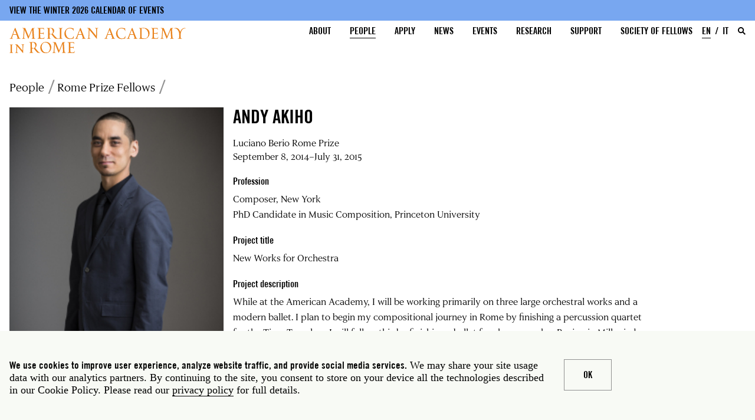

--- FILE ---
content_type: text/html; charset=UTF-8
request_url: https://www.aarome.org/people/rome-prize-fellows/andy-akiho
body_size: 145566
content:
<!DOCTYPE html>
<html lang="en" dir="ltr" prefix="og: https://ogp.me/ns#">
	<head>
		<meta charset="utf-8" />
<link rel="canonical" href="https://www.aarome.org/people/rome-prize-fellows/andy-akiho" />
<meta property="og:site_name" content="American Academy in Rome" />
<meta property="og:type" content="profile" />
<meta property="og:url" content="https://www.aarome.org/people/rome-prize-fellows/andy-akiho" />
<meta property="og:title" content="Andy Akiho" />
<meta property="og:description" content="While at the American Academy, I will be working primarily on three large orchestral works and a modern ballet. I plan to begin my compositional journey in Rome by finishing a percussion quartet for the Time Travelers. I will follow this by finishing a ballet for choreographer Benjamin Millepied, founder of LA Dance Project and director of Paris Opera Ballet, to be premiered in 2015. Beginning in the fall, I will compose a steel pan concerto, which will be premiered by steel pan virtuoso Liam Teague and the National Symphony Orchestra at the Kennedy Center in May 2015. Additionally, I will write a triple-concerto for the Shanghai Symphony Orchestra, featuring Olympic ping-pong players, the percussionist David Cossin, and the violinist Elizabeth Zelster, to be premiered in Shanghai in July 2015. I will also be writing my first nonconcerto orchestral work for the American Composers Orchestra, to be premiered in New York during the 2015–16 season. In addition to the orchestral works, I will begin outlining two chamber pieces that will be premiered in late 2015: a piano quintet for the Friction String Quartet and the pianist Jenny Q. Chai; and a multidisciplinary chamber work in collaboration with the percussionist Scott Christian and the Architecture Department at the University of North Carolina, Charlotte." />
<meta property="og:image" content="https://www.aarome.org/sites/default/files/images/people/andy-akiho.jpg" />
<meta property="og:image:url" content="https://www.aarome.org/sites/default/files/images/people/andy-akiho.jpg" />
<meta property="og:image:secure_url" content="https://www.aarome.org/sites/default/files/images/people/andy-akiho.jpg" />
<meta property="og:image:type" content="image/jpeg" />
<meta property="og:image:alt" content="Andy Akiho" />
<meta property="og:updated_time" content="Mon, 12/19/2022 - 21:10" />
<meta property="og:street_address" content="Via Angelo Masina 5" />
<meta property="og:locality" content="Rome" />
<meta property="og:postal_code" content="00153" />
<meta property="og:country_name" content="Italy" />
<meta property="og:email" content="info@aarome.org" />
<meta property="og:phone_number" content="+39 06 5810788" />
<meta name="dcterms.title" content="Andy Akiho" />
<meta name="dcterms.creator" content="American Academy in Rome" />
<meta name="dcterms.publisher" content="American Academy in Rome" />
<meta name="dcterms.contributor" content="American Academy in Rome" />
<meta name="twitter:card" content="summary_large_image" />
<meta name="twitter:site" content="@amacademyrome" />
<meta name="twitter:title" content="Andy Akiho" />
<meta name="twitter:description" content="While at the American Academy, I will be working primarily on three large orchestral works and a modern ballet. I plan to begin my compositional journey in Rome by finishing a percussion quartet for the Time Travelers. I will follow this by finishing a ballet for choreographer Benjamin Millepied, founder of LA Dance Project and director of Paris Opera Ballet, to be premiered in 2015. Beginning in the fall, I will compose a steel pan concerto, which will be premiered by steel pan virtuoso Liam Teague and the National Symphony Orchestra at the Kennedy Center in May 2015. Additionally, I will write a triple-concerto for the Shanghai Symphony Orchestra, featuring Olympic ping-pong players, the percussionist David Cossin, and the violinist Elizabeth Zelster, to be premiered in Shanghai in July 2015. I will also be writing my first nonconcerto orchestral work for the American Composers Orchestra, to be premiered in New York during the 2015–16 season. In addition to the orchestral works, I will begin outlining two chamber pieces that will be premiered in late 2015: a piano quintet for the Friction String Quartet and the pianist Jenny Q. Chai; and a multidisciplinary chamber work in collaboration with the percussionist Scott Christian and the Architecture Department at the University of North Carolina, Charlotte." />
<meta name="twitter:site:id" content="@amacademyrome" />
<meta name="twitter:creator:id" content="83476227" />
<meta name="twitter:creator" content="@amacademyrome" />
<meta name="twitter:url" content="https://www.aarome.org/people/rome-prize-fellows/andy-akiho" />
<meta name="twitter:image" content="https://www.aarome.org/sites/default/files/images/people/andy-akiho.jpg" />
<script async defer data-domain="www.aarome.org" src="https://plausible.io/js/plausible.js"></script>
<script>window.plausible = window.plausible || function() { (window.plausible.q = window.plausible.q || []).push(arguments) }</script>
<link rel="apple-touch-icon-precomposed" sizes="57x57" href="/sites/default/files/favicons/apple-touch-icon-57x57.png"/>
<link rel="apple-touch-icon-precomposed" sizes="114x114" href="/sites/default/files/favicons/apple-touch-icon-114x114.png"/>
<link rel="apple-touch-icon-precomposed" sizes="72x72" href="/sites/default/files/favicons/apple-touch-icon-72x72.png"/>
<link rel="apple-touch-icon-precomposed" sizes="144x144" href="/sites/default/files/favicons/apple-touch-icon-144x144.png"/>
<link rel="apple-touch-icon-precomposed" sizes="60x60" href="/sites/default/files/favicons/apple-touch-icon-60x60.png"/>
<link rel="apple-touch-icon-precomposed" sizes="120x120" href="/sites/default/files/favicons/apple-touch-icon-120x120.png"/>
<link rel="apple-touch-icon-precomposed" sizes="76x76" href="/sites/default/files/favicons/apple-touch-icon-76x76.png"/>
<link rel="apple-touch-icon-precomposed" sizes="152x152" href="/sites/default/files/favicons/apple-touch-icon-152x152.png"/>
<link rel="icon" type="image/png" href="/sites/default/files/favicons/favicon-196x196.png" sizes="196x196"/>
<link rel="icon" type="image/png" href="/sites/default/files/favicons/favicon-96x96.png" sizes="96x96"/>
<link rel="icon" type="image/png" href="/sites/default/files/favicons/favicon-32x32.png" sizes="32x32"/>
<link rel="icon" type="image/png" href="/sites/default/files/favicons/favicon-16x16.png" sizes="16x16"/>
<link rel="icon" type="image/png" href="/sites/default/files/favicons/favicon-128.png" sizes="128x128"/>
<meta name="application-name" content="American Academy in Rome"/>
<meta name="msapplication-TileColor" content="#FFFFFF"/>
<meta name="msapplication-TileImage" content="/sites/default/files/favicons/mstile-144x144.png"/>
<meta name="msapplication-square70x70logo" content="/mstile-70x70.png"/>
<meta name="msapplication-square150x150logo" content="/mstile-150x150.png"/>
<meta name="msapplication-wide310x150logo" content="/mstile-310x150.png"/>
<meta name="msapplication-square310x310logo" content="/mstile-310x310.png"/>
<meta name="favicon-generator" content="Drupal responsive_favicons + realfavicongenerator.net" />
<meta name="Generator" content="Drupal 10 (https://www.drupal.org)" />
<meta name="MobileOptimized" content="width" />
<meta name="HandheldFriendly" content="true" />
<meta name="viewport" content="width=device-width, initial-scale=1.0" />
<link rel="alternate" hreflang="en" href="https://www.aarome.org/people/rome-prize-fellows/andy-akiho" />
<link rel="alternate" hreflang="it" href="https://www.aarome.org/it/comunita/victorini-del-rome-prize/andy-akiho" />

			<title>Andy Akiho | American Academy in Rome</title>
			<link rel="stylesheet" media="all" href="/sites/default/files/css/css_on3CAzBaD0zXKc7_3CBIvyCgj94uZ8DkB6wVZtzQFSk.css?delta=0&amp;language=en&amp;theme=aventine&amp;include=[base64]" />
<link rel="stylesheet" media="all" href="/sites/default/files/css/css_LsIy_bqd-ERgER1Gn70ukjAi4vpIWDoppUwMROvk1pU.css?delta=1&amp;language=en&amp;theme=aventine&amp;include=[base64]" />

				</head>
				<body class="path-people-rome-prize-fellows-andy-akiho people">
					<a href="#main-content" class="visually-hidden focusable skip-link">
						Skip to main content
					</a>
					
					  <div class="dialog-off-canvas-main-canvas" data-off-canvas-main-canvas>
    
<div class="layout-container">

	<header role="banner" id="header" class="headroom">
					
<div class="region region-header-pre">

			<div id="block-aventine-notice">
  
    
      
						<div class="field body text-with-summary field__item"><p><a href="https://aarome.org/system/files/filefield_paths/2026-aar-winter-calendar-r2.pdf" target="_blank" title="Winter 2026 Calendar of Events">View the Winter 2026 Calendar of Events</a></p>
</div>
			
  </div>

	
</div>

				
<div class="region region-header">
	<div class="header-menu">
		<button class='hamburger hamburger--minus' type='button'>
			<span class='hamburger-box'>
				<span class='hamburger-inner'></span>
			</span>
		</button>
		<div class="site-name">
	<a href="/" title="Home" rel="home">
		<span>American Academy in Rome</span>
		<svg version="1.1" id="Layer_1" xmlns="http://www.w3.org/2000/svg" xmlns:xlink="http://www.w3.org/1999/xlink" x="0px" y="0px" width="100%" viewbox="0 0 1236 528" enable-background="new 0 0 1236 528" xml:space="preserve" class="wordmark-stacked">
			<path fill="#FFFFFF" opacity="1.000000" stroke="none" d="
																M644.000000,529.000000
																	C547.975098,529.000000 451.950195,529.000000 355.462646,528.531372
																	C355.333252,493.484222 355.644043,458.905548 356.017303,424.327515
																	C356.099243,416.737030 359.653076,412.983643 367.114563,411.949158
																	C368.437683,411.765686 369.658966,410.847748 370.927246,410.268982
																	C369.511749,409.845978 368.099976,409.071594 366.680115,409.056488
																	C356.686920,408.950104 346.692108,409.000031 336.697784,409.000000
																	C334.493713,409.000000 332.289673,409.000000 330.085602,409.000000
																	C329.997528,409.612610 329.909424,410.225189 329.821350,410.837799
																	C331.046936,411.225861 332.248077,411.816162 333.502258,411.967987
																	C339.909790,412.743835 344.258759,416.173004 344.931152,421.564484
																	C345.500824,426.132416 345.923157,430.749847 345.953247,435.348358
																	C346.068665,453.004211 346.005524,470.661285 345.989197,488.317902
																	C345.987946,489.676910 345.832520,491.035797 345.715271,492.937866
																	C336.756897,482.349152 328.322906,472.282166 319.781769,462.306915
																	C305.452362,445.571472 291.074249,428.877563 276.648132,412.225494
																	C275.516510,410.919250 273.873383,409.197601 272.428497,409.159271
																	C262.348419,408.892029 252.257950,409.018005 242.170792,409.018005
																	C242.042725,409.563354 241.914673,410.108734 241.786606,410.654083
																	C242.937607,411.105774 244.054199,411.804688 245.244995,411.970398
																	C255.741806,413.431030 260.486572,421.546448 260.923340,428.781586
																	C261.315765,435.282227 261.182068,441.830994 260.972137,448.348572
																	C260.402161,466.041992 259.708344,483.731842 258.969299,501.419159
																	C258.804993,505.351776 258.550262,509.325043 257.813660,513.179504
																	C256.540131,519.843323 253.332260,522.281372 246.381744,523.082275
																	C244.730057,523.272644 243.191452,524.444214 241.600830,525.164368
																	C241.803757,525.678528 242.006683,526.192627 242.209610,526.706787
																	C256.401581,526.706787 270.593536,526.706787 284.785492,526.706787
																	C284.970825,526.175293 285.156189,525.643860 285.341522,525.112366
																	C283.443909,524.408325 281.584229,523.243530 279.641846,523.083740
																	C272.969574,522.534912 268.928406,518.751404 269.037109,512.196411
																	C269.240417,499.934418 269.663574,487.676025 269.996887,475.416199
																	C270.330200,463.156342 270.661865,450.896423 271.005127,438.636841
																	C271.043732,437.257843 271.153198,435.880829 271.256866,434.016388
																	C272.247192,434.875244 272.797577,435.239929 273.206909,435.723907
																	C284.023743,448.512360 294.778748,461.353363 305.643280,474.101044
																	C317.800568,488.365631 330.125183,502.488098 342.219604,516.805359
																	C345.442291,520.620300 348.088898,524.921875 351.000000,529.000000
																	C234.401810,529.000000 117.803627,529.000000 1.000000,529.000000
																	C1.000000,404.308502 1.000000,279.616882 1.468484,154.462631
																	C18.226730,154.000000 34.516495,154.000000 51.026203,154.000000
																	C49.741516,150.652481 48.665733,150.108383 44.060753,150.000092
																	C36.933907,149.832474 33.872028,146.062927 35.993713,139.177444
																	C39.914455,126.453529 44.140331,113.820053 48.511116,101.243439
																	C48.995934,99.848404 51.233845,98.164635 52.682976,98.141617
																	C67.170776,97.911415 81.664093,97.956047 96.154305,98.090057
																	C97.280426,98.100471 99.077347,99.132492 99.411369,100.090881
																	C103.735405,112.497437 108.293465,124.851692 111.860802,137.482285
																	C114.187897,145.721649 110.900749,149.262863 102.597366,150.093185
																	C100.899376,150.262985 99.318832,151.607285 97.684151,152.410202
																	C97.907631,152.773468 98.131111,153.136734 98.354591,153.500000
																	C117.823303,153.500000 137.292023,153.500000 156.760742,153.500000
																	C155.578812,151.700287 153.890182,150.212509 152.184250,150.192337
																	C142.699066,150.080322 138.001862,143.834305 134.894806,136.344513
																	C127.670692,118.930260 120.858223,101.342659 114.049591,83.759239
																	C103.954498,57.688515 94.029366,31.551968 83.916946,5.488031
																	C83.505669,4.427982 82.037949,3.410635 80.863449,3.079803
																	C76.617653,1.883847 75.218864,4.899745 74.037071,8.103251
																	C71.787788,14.200405 69.588005,20.317551 67.225281,26.370821
																	C57.176090,52.116676 47.146805,77.870758 36.959381,103.562004
																	C32.462826,114.901680 27.864847,126.216232 22.814451,137.315384
																	C19.909491,143.699554 15.556268,149.074600 7.749196,150.005661
																	C5.492039,150.274857 3.249331,150.665192 1.000000,151.000000
																	C1.000000,101.008644 1.000000,51.017292 1.000000,1.019453
																	C412.920135,1.012969 824.840271,1.012969 1236.880127,1.012969
																	C1236.880127,176.889618 1236.880127,352.779327 1236.880127,529.000000
																	C1053.308594,529.000000 869.616943,529.000000 685.621033,528.646240
																	C685.969055,528.192444 686.637451,528.152832 687.271301,527.983826
																	C720.844666,519.028687 740.934753,493.036407 744.768311,460.399872
																	C746.858032,442.609711 744.598877,425.031799 735.080261,408.973938
																	C727.642944,396.427216 717.543091,387.011047 704.379150,381.053375
																	C688.563232,373.895477 672.125061,372.308563 655.007996,375.915680
																	C630.662292,381.046112 612.830322,394.586304 601.867554,416.697296
																	C593.109436,434.361542 590.792603,453.108582 594.962585,472.559753
																	C600.482910,498.309937 615.014343,516.408630 639.739136,526.071777
																	C641.302124,526.682617 642.586182,528.007324 644.000000,529.000000
																M725.924622,12.371266
																	C729.347717,10.913399 732.813660,9.545788 736.170959,7.949476
																	C737.372864,7.377996 738.312073,6.254137 739.371216,5.382383
																	C739.072510,5.088306 738.773804,4.794230 738.475098,4.500153
																	C720.376099,4.500153 702.277161,4.500153 684.262512,4.500153
																	C683.180420,8.082988 685.347595,7.944700 687.739929,8.042982
																	C694.754639,8.331156 698.682922,11.472049 699.937866,18.335215
																	C700.965332,23.954205 701.926270,29.695436 701.903076,35.378345
																	C701.766663,68.803955 701.357239,102.228622 700.980286,135.652939
																	C700.900085,142.762054 697.532349,148.369064 691.611877,149.636398
																	C677.305725,152.698776 663.477356,151.396973 652.896790,140.201462
																	C637.143738,123.532883 622.051147,106.239288 606.729797,89.164719
																	C604.996948,87.233566 602.430420,85.014435 602.404297,82.902199
																	C602.381714,81.078751 605.488403,79.269707 607.105591,77.364243
																	C617.568176,65.036415 623.701904,51.101055 620.793884,34.704159
																	C619.807861,29.144548 617.391418,23.284941 613.984436,18.816008
																	C605.076721,7.131914 592.225891,2.817569 577.960754,3.078056
																	C558.593933,3.431703 539.236511,4.318574 519.877747,5.048791
																	C518.932129,5.084461 518.012573,5.810091 517.080872,6.214425
																	C517.994019,6.810977 518.845032,7.784996 519.829712,7.947249
																	C533.683228,10.229861 536.308289,12.900410 536.669983,26.406973
																	C537.637573,62.538677 537.062073,98.713554 536.953979,134.870850
																	C536.928040,143.558929 532.894165,148.140686 524.511963,150.224991
																	C522.543274,150.714523 520.656982,151.535294 518.732788,152.203674
																	C518.885925,152.635788 519.039001,153.067886 519.192139,153.500000
																	C538.064636,153.500000 556.937134,153.500000 575.809631,153.500000
																	C575.990234,153.022537 576.170837,152.545090 576.351440,152.067627
																	C574.748047,151.379410 573.190491,150.250397 571.533325,150.077957
																	C563.638306,149.256363 561.012329,147.679214 559.078796,139.980484
																	C557.737610,134.640076 557.239685,128.996490 557.086975,123.468437
																	C556.789856,112.710686 557.000000,101.938919 557.000000,91.106049
																	C562.312317,91.790855 567.279907,93.683807 571.635254,92.742882
																	C582.055237,90.491730 589.009705,93.802940 593.586060,103.080116
																	C593.655762,103.221451 593.828613,103.307999 593.933044,103.436661
																	C602.399841,113.871475 610.480347,124.653427 619.454468,134.631790
																	C626.277527,142.218369 632.816406,150.790512 644.040222,152.521698
																	C648.249573,153.170944 652.497070,153.939240 656.733398,153.978622
																	C670.254333,154.104324 683.779175,153.989487 697.300598,153.817932
																	C706.239319,153.704544 715.174866,153.148483 724.111572,153.152908
																	C728.984619,153.155319 733.857178,153.912888 738.729980,154.329895
																	C738.973450,153.646912 739.216858,152.963943 739.460327,152.280960
																	C737.879150,151.522125 736.300232,150.122299 734.716309,150.116531
																	C728.209717,150.092758 724.168030,146.542252 723.203308,140.765610
																	C721.828552,132.533798 721.252991,124.106239 721.090393,115.747620
																	C720.779358,99.757683 720.870117,83.756020 721.037903,67.761787
																	C721.194458,52.830452 721.473633,37.893677 722.148438,22.979647
																	C722.300903,19.609463 724.314209,16.323475 725.924622,12.371266
																M284.929962,103.342194
																	C294.927368,79.305000 304.924774,55.267811 314.922180,31.230623
																	C316.467499,40.440586 317.445374,49.266407 317.947693,58.119209
																	C319.089294,78.237495 319.982849,98.369781 321.009705,118.494713
																	C321.278534,123.762756 321.942657,129.024780 321.941559,134.289459
																	C321.939423,144.776413 319.220825,147.824615 308.999481,150.131760
																	C307.474365,150.475983 306.151520,151.716309 304.735077,152.542068
																	C304.994171,152.861374 305.253265,153.180695 305.512360,153.500000
																	C323.943420,153.500000 342.374481,153.500000 360.805573,153.500000
																	C360.978363,153.016739 361.151154,152.533478 361.323944,152.050217
																	C359.581177,151.367126 357.866943,150.196976 356.090240,150.092758
																	C350.867157,149.786392 346.728668,147.702591 345.065125,142.751862
																	C343.269501,137.407974 341.606659,131.835358 341.152374,126.259338
																	C339.773193,109.329208 338.949554,92.352318 338.023499,75.387413
																	C337.554657,66.797844 337.379639,58.192623 336.979126,49.598793
																	C336.725769,44.163422 336.147552,38.740246 335.998108,33.303822
																	C335.855621,28.121153 335.570496,22.857920 336.275635,17.758360
																	C337.109528,11.727268 341.646118,8.383850 347.886414,7.999034
																	C349.171387,7.919793 350.455139,7.819694 351.695465,7.732308
																	C352.886139,2.963661 349.613190,3.975998 347.386169,4.080587
																	C343.949280,4.242001 340.529999,4.876131 337.094910,4.957351
																	C330.767487,5.106959 324.429688,4.878617 318.106628,5.102612
																	C316.827759,5.147916 314.935089,6.205027 314.446625,7.297135
																	C310.860657,15.315071 307.515594,23.442383 304.177399,31.569239
																	C293.423462,57.749718 282.713898,83.948441 271.960175,110.129005
																	C270.840515,112.854874 269.540649,115.506729 267.877045,119.181007
																	C263.574493,108.972626 259.789001,99.986610 256.000092,91.002037
																	C244.363953,63.409470 232.639938,35.853130 221.230179,8.167274
																	C220.148453,5.542456 219.042923,5.022242 216.666992,4.968074
																	C205.239304,4.707534 193.812408,4.383508 182.389160,3.972972
																	C179.081284,3.854092 178.220993,4.966446 179.611603,7.879452
																	C192.795273,7.838963 197.764893,13.656345 199.726318,23.967949
																	C200.559326,28.347204 199.318314,33.124283 198.997498,37.719002
																	C198.343765,47.082325 197.698013,56.446293 197.007217,65.806915
																	C195.686768,83.699837 194.464340,101.601517 192.932358,119.476517
																	C192.376968,125.956581 191.252899,132.409210 190.025452,138.804703
																	C188.657349,145.933044 184.363678,149.871323 176.801529,150.111786
																	C175.054337,150.167343 173.347626,151.496307 171.622284,152.239304
																	C171.824951,152.659531 172.027634,153.079773 172.230301,153.500000
																	C188.105957,153.500000 203.981598,153.500000 219.857239,153.500000
																	C220.052338,153.067749 220.247437,152.635513 220.442535,152.203262
																	C219.165070,151.470184 217.917618,150.164749 216.605316,150.095947
																	C207.370636,149.611725 202.478134,146.495712 203.072525,135.021912
																	C204.146912,114.283081 205.704330,93.569672 206.975662,72.840477
																	C207.733505,60.483978 208.314240,48.116688 209.021667,35.756939
																	C209.106171,34.280365 209.486969,32.820740 209.730423,31.353258
																	C213.695450,38.674736 216.715530,46.014153 219.740936,53.351387
																	C233.137268,85.840309 246.524689,118.332924 259.974182,150.799820
																	C260.464691,151.983902 261.569611,152.913467 262.388214,153.961639
																	C263.247375,152.923721 264.416748,152.016815 264.918793,150.828079
																	C271.501770,135.240921 277.990509,119.613960 284.929962,103.342194
																M928.009766,502.153595
																	C927.673218,497.388580 927.242004,492.627930 927.020630,487.857574
																	C926.613953,479.096558 926.373718,470.327881 925.981689,461.566132
																	C925.708740,455.464783 925.319214,449.368317 924.944763,443.271912
																	C923.974304,427.474731 922.652222,411.689667 922.131897,395.878021
																	C921.844788,387.153290 925.215271,383.162018 932.385254,381.307617
																	C934.094910,380.865417 935.925659,380.891449 937.700745,380.702118
																	C937.946411,380.250519 938.192017,379.798950 938.437622,379.347351
																	C937.272217,378.569305 936.096802,377.104858 934.942871,377.121582
																	C925.513916,377.258118 916.087097,377.930054 906.663696,377.864441
																	C903.201416,377.840363 901.684448,379.092438 900.507629,381.952637
																	C896.421692,391.883331 892.169128,401.745453 888.078003,411.674042
																	C880.268433,430.626434 872.554443,449.618195 864.742310,468.569489
																	C861.639648,476.096191 858.381531,483.558777 855.017273,491.466400
																	C854.107300,490.400452 853.395142,489.877289 853.102966,489.178528
																	C846.323730,472.966431 839.596436,456.732666 832.846375,440.508392
																	C824.533997,420.528900 816.264709,400.530884 807.762695,380.632324
																	C807.216125,379.353119 804.849915,378.156891 803.298706,378.115997
																	C794.307434,377.878876 785.304932,378.103668 776.310059,377.949799
																	C772.626526,377.886810 768.952515,377.267487 765.428345,376.916595
																	C764.083313,381.690735 766.980408,380.938324 769.221741,381.002869
																	C779.441833,381.297058 786.116333,388.011871 785.958069,398.196991
																	C785.837280,405.964874 785.524597,413.740448 784.965393,421.488647
																	C783.757446,438.225098 782.349548,454.947266 780.997742,471.673187
																	C780.017456,483.800995 779.118469,495.937225 777.953918,508.047638
																	C777.033386,517.620544 773.096497,521.431458 763.562195,523.095032
																	C761.866333,523.390930 760.339417,524.655334 758.734497,525.472473
																	C758.973328,525.815002 759.212097,526.157471 759.450928,526.500000
																	C775.237183,526.500000 791.023438,526.500000 806.809631,526.500000
																	C807.029480,526.089844 807.249329,525.679749 807.469116,525.269592
																	C806.097595,524.513611 804.802124,523.500916 803.335327,523.066528
																	C801.494507,522.521484 799.452148,522.664978 797.603577,522.137085
																	C790.247803,520.036499 789.222229,513.632385 789.180481,507.663574
																	C789.123169,499.471222 790.382507,491.274170 790.976868,483.071808
																	C792.024597,468.612457 793.047852,454.150970 793.983521,439.684021
																	C794.779724,427.374695 795.438110,415.056488 796.229370,401.511993
																	C813.649963,444.015839 830.636963,485.461853 847.669495,527.018921
																	C848.354614,526.908508 849.433838,526.994324 849.570496,526.675720
																	C867.296509,485.367279 884.953308,444.029205 902.548218,402.845367
																	C903.028259,408.823639 903.594666,414.861176 903.982910,420.910156
																	C905.028687,437.203064 906.194641,453.491852 906.938110,469.799377
																	C907.564941,483.549042 907.754761,497.321381 907.963623,511.086304
																	C908.072693,518.273987 904.330688,522.058289 897.136902,523.085754
																	C895.267578,523.352783 893.537292,524.593018 891.743225,525.386292
																	C891.955322,525.757507 892.167419,526.128784 892.379517,526.500000
																	C910.844055,526.500000 929.308594,526.500000 947.773132,526.500000
																	C947.960938,526.073242 948.148743,525.646423 948.336548,525.219666
																	C946.635315,524.480164 944.979553,523.249023 943.224915,523.086365
																	C935.669861,522.386292 931.704773,519.106628 929.988892,511.618408
																	C929.336243,508.770142 928.706543,505.916595 928.009766,502.153595
																M859.503540,191.000000
																	C853.574585,190.668747 847.645142,190.347412 841.716980,190.001770
																	C839.012207,189.844101 836.892639,190.132629 838.552002,193.685379
																	C854.459900,194.030121 859.815552,202.497604 858.971436,216.170349
																	C858.464783,224.377533 857.666809,232.566574 857.014832,240.764954
																	C855.671326,257.658203 854.395813,274.557129 852.979370,291.444244
																	C852.087708,302.075378 851.205261,312.715424 849.914185,323.302155
																	C848.998169,330.813080 843.849487,335.080200 836.111084,336.089844
																	C834.257202,336.331757 832.538391,337.609009 830.757507,338.410095
																	C830.974060,338.773376 831.190613,339.136688 831.407166,339.500000
																	C847.533447,339.500000 863.659790,339.500000 879.783752,339.494629
																	C878.772400,336.267700 878.718567,336.233948 874.206238,335.999603
																	C867.153687,335.633331 862.730042,332.242493 862.147949,325.599731
																	C861.597351,319.316711 861.664429,312.922943 862.096375,306.621490
																	C863.209717,290.378235 864.751526,274.164856 865.965210,257.927795
																	C866.507080,250.678650 866.538513,243.391907 867.049072,236.139664
																	C867.485535,229.940491 868.275696,223.766220 868.909363,217.580933
																	C872.545959,223.948837 875.315186,230.344070 877.946228,236.795670
																	C886.054016,256.677368 894.072327,276.595642 902.197510,296.470276
																	C907.739685,310.026642 913.381165,323.542603 919.051697,337.045807
																	C919.509705,338.136414 920.538452,338.987366 921.301941,339.949677
																	C922.204041,338.952148 923.446350,338.102142 923.953186,336.933228
																	C927.383118,329.022583 930.671387,321.050354 933.979309,313.087128
																	C941.406494,295.207031 948.767395,277.299194 956.252747,259.443542
																	C962.266174,245.099075 968.423035,230.814728 974.735596,215.988510
																	C975.200928,220.540451 975.760925,224.439911 975.966919,228.358002
																	C976.409973,236.783325 976.631897,245.220016 977.019409,253.648605
																	C977.292236,259.583252 977.682617,265.512573 978.031006,271.443665
																	C979.017578,288.239563 980.345520,305.024658 980.872986,321.834869
																	C981.188171,331.879852 978.695435,333.966827 968.204468,336.112640
																	C966.599548,336.440918 965.168152,337.617371 963.656494,338.401550
																	C963.880554,338.767700 964.104675,339.133850 964.328735,339.500000
																	C982.843872,339.500000 1001.358948,339.500000 1019.874023,339.500000
																	C1020.060974,338.983917 1020.247925,338.467804 1020.434937,337.951721
																	C1018.723206,337.301453 1017.049194,336.234009 1015.293091,336.075470
																	C1008.785583,335.488190 1004.107788,332.202057 1003.085815,325.915802
																	C1001.250977,314.630096 1000.130432,303.215790 999.055359,291.822784
																	C998.126953,281.983887 997.482300,272.108276 997.055969,262.234039
																	C996.241882,243.378830 995.518555,224.516556 995.087708,205.649673
																	C994.942261,199.280014 1000.105835,194.502899 1006.517395,194.006027
																	C1007.957336,193.894440 1009.400696,193.827179 1010.723877,193.746704
																	C1011.835571,188.731461 1008.419128,190.026581 1006.255249,190.103714
																	C1003.151245,190.214340 1000.063904,190.901367 996.962524,190.956696
																	C989.480713,191.090195 981.994873,191.000000 974.646423,191.000000
																	C958.914612,228.906662 943.302307,266.525391 927.324097,305.025696
																	C926.174011,303.072357 925.497375,302.178986 925.081055,301.177399
																	C918.713013,285.857300 912.392517,270.517456 906.033325,255.193604
																	C897.675964,235.054810 889.286072,214.929520 880.934326,194.788406
																	C879.910645,192.319778 878.684937,190.702972 875.491333,190.913483
																	C870.514465,191.241547 865.500000,191.000107 859.503540,191.000000
																M441.540558,378.000000
																	C440.083099,378.070496 438.625641,378.140961 437.168182,378.211456
																	C437.032928,378.666534 436.897644,379.121643 436.762390,379.576721
																	C437.893707,380.054199 438.984161,380.714142 440.163269,380.978394
																	C446.039093,382.295197 452.615601,382.700714 454.782440,389.765869
																	C456.012421,393.776398 456.885925,398.075378 456.906281,402.249420
																	C457.072510,436.411041 457.000427,470.573853 456.999756,504.736298
																	C456.999512,517.817261 454.037964,521.427063 441.340149,524.059021
																	C440.503601,524.232483 439.829224,525.188599 439.079437,525.780701
																	C439.841766,526.185181 440.599731,526.930359 441.367065,526.940125
																	C447.531158,527.018433 453.699341,527.054443 459.861420,526.904358
																	C463.631744,526.812561 467.402100,526.049500 471.157318,526.150452
																	C479.360992,526.370728 487.555023,526.950134 495.752991,527.382812
																	C495.949554,526.631897 496.146118,525.880920 496.342682,525.130005
																	C494.449921,524.420044 492.600708,523.281494 490.655914,523.084045
																	C485.698669,522.580627 481.635345,520.882019 480.030731,515.848755
																	C479.004364,512.629272 478.062073,509.220428 478.008545,505.881622
																	C477.785889,491.994446 477.914917,478.101593 477.914917,464.466461
																	C483.687073,464.951019 490.241089,466.976807 495.985992,465.607635
																	C503.070221,463.919220 505.735413,467.253357 509.018677,471.854340
																	C520.657288,488.164062 532.307251,504.439484 546.771484,518.525940
																	C551.075806,522.717712 555.857727,525.077881 561.338013,525.838623
																	C569.633667,526.990173 578.036377,527.439392 586.408752,527.924988
																	C588.804810,528.063965 591.284546,527.428223 593.656555,526.858643
																	C594.283630,526.708069 594.652222,525.481689 595.554565,524.125488
																	C582.801025,524.200073 573.427124,519.238159 565.870544,510.405182
																	C560.835449,504.519592 555.434143,498.940430 550.529785,492.951385
																	C541.085449,481.418274 531.825867,469.731720 522.675720,457.964142
																	C521.997375,457.091705 522.256592,454.636230 523.021912,453.641479
																	C526.525635,449.087738 530.837646,445.104919 533.988953,440.341309
																	C541.336304,429.234924 543.003174,416.797577 539.972534,404.023987
																	C535.561035,385.430573 518.631470,376.710388 502.537292,376.286438
																	C482.538513,375.759613 462.484436,377.333282 441.540558,378.000000
																M553.000000,273.500000
																	C552.666504,288.928009 552.384644,304.357330 551.981506,319.783539
																	C551.709045,330.211823 547.973083,334.183990 537.329407,336.099274
																	C535.383728,336.449371 533.576965,337.571503 531.706116,338.337250
																	C531.882324,338.891510 532.058472,339.445740 532.234680,340.000000
																	C544.367859,340.000000 556.501099,339.998322 568.634338,340.001923
																	C570.300049,340.002411 571.984070,339.873474 573.628662,340.067474
																	C590.017822,342.000488 606.350708,343.563416 622.795105,340.077667
																	C639.175293,336.605560 652.953064,328.439850 663.357422,315.815857
																	C679.258118,296.522766 684.937134,274.025970 681.104187,249.075165
																	C678.974792,235.213135 673.458923,223.015228 664.163330,212.844727
																	C649.678955,196.997086 630.496155,190.299484 609.772461,189.260422
																	C591.574341,188.347992 573.261597,189.565460 555.005066,190.051758
																	C547.774475,190.244370 540.558960,191.002686 533.319214,191.504623
																	C532.005310,195.382736 534.652466,194.976257 537.036377,195.013428
																	C546.460632,195.160294 551.000000,198.852417 551.916016,207.728912
																	C552.593201,214.291824 552.889160,220.915390 552.953735,227.515884
																	C553.100525,242.509308 553.000000,257.505127 553.000000,273.500000
																M1199.068970,137.355438
																	C1204.316162,143.661835 1209.563232,149.968216 1214.810425,156.274612
																	C1215.896973,154.577576 1215.985840,153.466080 1215.994629,152.353958
																	C1216.334351,109.427734 1216.538574,66.499802 1217.090088,23.576324
																	C1217.227661,12.869048 1221.732422,8.258941 1231.236328,7.882291
																	C1232.317139,7.839456 1233.335083,6.209733 1235.336182,4.501512
																	C1218.473267,4.501512 1203.506714,4.501512 1188.528687,4.501512
																	C1188.267212,7.811557 1188.267212,7.811554 1191.284790,7.999256
																	C1199.015381,8.480111 1203.058228,11.479537 1204.706787,18.510086
																	C1205.487183,21.837631 1205.933105,25.322725 1205.945679,28.738604
																	C1206.043945,55.400745 1206.000000,82.063416 1206.000000,108.725922
																	C1206.000000,110.293533 1206.000000,111.861145 1206.000000,113.979805
																	C1203.595947,111.381126 1201.631104,109.465195 1199.902710,107.355568
																	C1186.601807,91.121674 1173.379150,74.823509 1160.068237,58.597801
																	C1146.020264,41.473614 1131.929565,24.384174 1117.762939,7.358213
																	C1116.579346,5.935725 1114.698975,4.195651 1113.104126,4.156570
																	C1101.821655,3.880082 1090.529175,4.009553 1079.239868,4.009553
																	C1078.980835,4.527607 1078.721802,5.045661 1078.462769,5.563715
																	C1079.517578,6.374794 1080.464355,7.473320 1081.655640,7.920608
																	C1082.993408,8.422892 1084.590210,8.181686 1086.008423,8.531399
																	C1096.590942,11.141158 1101.924194,20.453741 1101.849121,31.182495
																	C1101.710083,51.050156 1100.736572,70.914131 1099.978149,90.774574
																	C1099.429565,105.142723 1098.637817,119.501419 1098.009766,133.866745
																	C1097.580444,143.683670 1093.139648,148.724686 1083.903931,150.086960
																	C1082.393188,150.309784 1081.034424,151.563507 1079.605469,152.340775
																	C1079.805908,152.727188 1080.006348,153.113586 1080.206909,153.500000
																	C1096.074341,153.500000 1111.941895,153.500000 1127.809448,153.500000
																	C1127.986084,153.002228 1128.162720,152.504440 1128.339355,152.006668
																	C1126.408203,151.337799 1124.511597,150.237595 1122.539429,150.078873
																	C1115.936890,149.547592 1111.032593,145.879837 1110.102051,139.866974
																	C1109.449707,135.651398 1108.933350,131.336655 1109.076294,127.090485
																	C1109.537842,113.385330 1110.494019,99.696846 1110.956055,85.991707
																	C1111.475952,70.566849 1111.637451,55.130138 1112.033447,39.700596
																	C1112.087524,37.594711 1112.595581,35.500473 1113.035889,32.395611
																	C1121.898193,43.083157 1129.943115,52.791752 1137.995605,62.494064
																	C1147.849976,74.367203 1157.760254,86.194206 1167.554810,98.116447
																	C1178.069214,110.914970 1188.477173,123.800911 1199.068970,137.355438
																M963.918274,52.406132
																	C961.266907,59.223827 958.732605,66.089859 955.942505,72.850327
																	C946.816711,94.962791 937.649048,117.058372 928.385254,139.113297
																	C925.367981,146.296631 919.996216,150.161819 911.919006,150.116852
																	C910.493958,150.108932 909.060364,151.616714 907.630737,152.424545
																	C907.866211,152.783035 908.101685,153.141541 908.337158,153.500031
																	C924.811523,153.500031 941.285889,153.500031 957.742981,153.500031
																	C956.907776,150.703049 955.824158,150.114197 951.215149,150.000122
																	C943.826782,149.817230 940.519714,145.722733 942.687134,138.773422
																	C946.935364,125.151909 951.479126,111.622536 955.874329,98.135689
																	C972.851807,98.135689 989.153809,98.135689 1005.937500,98.135689
																	C1010.113586,110.388206 1014.572693,122.583847 1018.399353,134.974777
																	C1021.545837,145.163086 1019.051575,148.503983 1008.712524,150.083389
																	C1006.959106,150.351242 1005.348206,151.551788 1003.671448,152.321411
																	C1003.885742,152.714279 1004.099976,153.107132 1004.314270,153.500000
																	C1024.121094,153.500000 1043.927979,153.500000 1063.734863,153.500000
																	C1063.931641,153.122833 1064.128418,152.745682 1064.325195,152.368515
																	C1062.454468,151.592743 1060.605347,150.213882 1058.709106,150.145538
																	C1050.485107,149.849121 1045.697754,144.922333 1042.718628,138.151489
																	C1038.398438,128.332947 1034.579224,118.289604 1030.692261,108.285461
																	C1017.440796,74.180161 1004.183228,40.076668 991.167603,5.881325
																	C990.069336,2.995991 988.534119,3.048480 986.353149,2.982840
																	C983.985535,2.911587 982.797241,3.440038 981.785828,6.169163
																	C976.135010,21.417004 970.026550,36.495235 963.918274,52.406132
																M109.001694,234.468475
																	C105.329788,243.858810 101.796761,253.306335 97.957619,262.627808
																	C89.467323,283.242340 80.808693,303.787506 72.249146,324.373627
																	C69.105576,331.934021 63.589073,335.844513 55.320168,336.103607
																	C53.725822,336.153564 52.171600,337.484100 50.598866,338.223877
																	C50.800777,338.748749 51.002689,339.273590 51.204601,339.798462
																	C52.656288,339.865631 54.113022,340.045380 55.558781,339.980530
																	C61.991894,339.691956 68.422386,339.060944 74.852837,339.073151
																	C81.951057,339.086609 89.045853,339.770142 96.147377,339.931610
																	C98.063484,339.975189 99.998573,339.183838 101.924950,338.775757
																	C99.913292,337.852936 97.945030,336.253784 95.882660,336.121429
																	C85.601410,335.461761 84.312546,331.424347 86.764130,322.858032
																	C90.292076,310.530701 94.814499,298.483307 99.129082,286.393738
																	C99.516830,285.307220 101.480179,284.117432 102.724220,284.103760
																	C117.219208,283.944244 131.717194,283.944855 146.212265,284.100739
																	C147.474106,284.114288 149.479034,285.259277 149.858475,286.331726
																	C154.083420,298.272949 158.308136,310.226288 162.013138,322.335388
																	C164.746552,331.269043 162.057251,334.788422 152.992905,336.088196
																	C151.223190,336.341980 149.601532,337.628448 147.911591,338.438629
																	C148.112579,338.792419 148.313568,339.146210 148.514557,339.500000
																	C167.946472,339.500000 187.378403,339.500000 206.810318,339.500000
																	C206.989487,338.999023 207.168655,338.498077 207.347824,337.997101
																	C205.405228,337.332275 203.472031,336.136658 201.518280,336.102020
																	C195.631409,335.997772 191.266220,333.425995 188.804642,328.314758
																	C184.649124,319.686188 180.599380,310.978302 177.085052,302.074890
																	C168.488617,280.296051 160.245575,258.377899 151.817688,236.532272
																	C145.694168,220.659668 139.502579,204.813339 133.410126,189.132355
																	C130.875412,189.132355 128.725586,189.132355 126.549797,189.132355
																	C120.700516,204.051407 114.892448,218.865326 109.001694,234.468475
																M471.075500,259.373962
																	C462.400696,236.930176 453.769165,214.469315 444.943298,192.085098
																	C444.414398,190.743729 442.468506,189.500473 440.947357,189.097855
																	C436.495850,187.919632 436.084351,191.785278 435.021332,194.523209
																	C428.668213,210.886581 422.529358,227.334671 416.035278,243.641495
																	C406.166656,268.421692 396.082184,293.116058 386.057220,317.833832
																	C382.200500,327.342926 377.977966,336.424316 365.332916,336.156677
																	C364.119904,336.131012 362.871704,337.766388 361.639862,338.630676
																	C361.833130,338.920441 362.026367,339.210236 362.219635,339.500000
																	C378.753906,339.500000 395.288147,339.500000 412.662384,339.500000
																	C410.419098,335.853699 407.401703,336.059601 404.454987,335.987976
																	C398.103302,335.833588 394.900635,331.691284 396.823975,325.528137
																	C400.790955,312.816223 404.921692,300.150421 409.339569,287.590302
																	C409.895752,286.009003 412.567688,284.190002 414.292114,284.156342
																	C428.445526,283.879974 442.607269,283.945618 456.764526,284.093781
																	C458.043274,284.107147 460.098450,285.153320 460.459381,286.185974
																	C464.794495,298.589325 469.289703,310.963654 472.878479,323.591278
																	C475.179810,331.688812 471.884552,335.204773 463.485901,336.097107
																	C461.833282,336.272675 460.309906,337.664520 458.726898,338.495422
																	C458.971161,338.830292 459.215424,339.165131 459.459717,339.500000
																	C478.906952,339.500000 498.354187,339.500000 517.801453,339.500000
																	C517.111328,337.940216 516.018066,337.099640 514.848633,336.975128
																	C503.825470,335.801849 497.838959,329.071533 494.523407,319.105194
																	C493.243011,315.256470 491.437836,311.585449 489.969055,307.795746
																	C483.800934,291.880768 477.669586,275.951508 471.075500,259.373962
																M783.481201,190.000000
																	C757.154724,190.000000 730.828186,190.000000 704.529663,190.000000
																	C704.283264,193.889816 704.283264,193.889801 707.834045,193.999786
																	C716.009521,194.252991 720.351257,197.446060 722.014893,205.354614
																	C723.119751,210.606979 723.883606,216.036499 723.914734,221.391861
																	C724.091003,251.714111 724.039734,282.038055 723.951294,312.361053
																	C723.939819,316.288055 723.936890,320.428650 722.759644,324.094452
																	C720.270752,331.844421 719.731018,334.871399 709.573853,336.042908
																	C708.128296,336.209625 706.635925,336.527222 705.331604,337.133087
																	C704.654602,337.447571 704.341614,338.545715 703.408569,340.000000
																	C706.099915,340.000000 707.744507,340.000000 709.389160,340.000000
																	C724.251282,340.000000 739.113342,340.000000 753.975464,340.000000
																	C767.304382,340.000000 780.633789,340.053558 793.961609,339.931000
																	C795.595947,339.915955 798.423706,339.280640 798.663940,338.386292
																	C800.873230,330.160156 802.633728,321.813477 804.543152,313.421906
																	C798.797180,312.223724 799.501709,316.105286 799.083984,318.378571
																	C798.001160,324.271790 795.901428,329.149597 789.261230,330.253845
																	C777.381531,332.229431 765.422363,332.633575 753.633057,330.059845
																	C746.749817,328.557159 744.140076,324.607697 744.022339,317.697021
																	C743.917297,311.534180 744.000000,305.368134 744.000000,299.203522
																	C743.999939,288.929840 744.000000,278.656128 744.000000,268.000000
																	C755.510254,268.000000 766.471069,267.989746 777.431824,268.003815
																	C784.153931,268.012421 786.456055,270.332855 787.096619,277.023926
																	C787.241821,278.540192 788.591614,279.941101 789.386963,281.395142
																	C790.257446,281.175049 791.127930,280.954956 791.998413,280.734894
																	C791.998413,270.489441 791.943787,260.243561 792.029663,249.998840
																	C792.057617,246.663696 790.632996,246.445663 788.149780,247.568207
																	C788.170654,256.798126 786.610657,257.189697 778.471985,258.924988
																	C776.240662,259.400757 773.822266,258.999786 771.489685,258.999878
																	C762.400513,259.000214 753.311340,259.000000 744.401367,259.000000
																	C744.401367,238.573288 744.401367,218.854950 744.401367,199.000687
																	C755.462830,199.000687 766.126282,198.844589 776.783142,199.043457
																	C788.033203,199.253357 789.461914,200.725113 792.112183,212.388199
																	C792.373901,213.540009 793.902893,214.403809 794.843750,215.401291
																	C795.312134,215.179260 795.780518,214.957245 796.248901,214.735229
																	C795.767212,206.594849 795.285522,198.454468 794.785278,190.000000
																	C791.086487,190.000000 787.780396,190.000000 783.481201,190.000000
																M1010.000000,439.410522
																	C1010.000000,421.667114 1010.000000,403.923706 1010.000000,386.001343
																	C1021.908264,386.001343 1033.066528,385.802338 1044.214111,386.063141
																	C1053.434082,386.278900 1056.896240,388.984222 1058.754150,396.549194
																	C1059.172729,398.253967 1059.161133,400.064362 1059.347534,401.826111
																	C1059.847656,402.038544 1060.347778,402.250977 1060.847900,402.463440
																	C1061.564941,401.227997 1062.908569,399.983246 1062.890259,398.758728
																	C1062.811646,393.491364 1062.301514,388.231689 1062.016724,382.965485
																	C1061.913208,381.051666 1062.000000,379.127533 1062.000000,377.500000
																	C1030.971802,377.500000 1000.670959,377.500000 970.316772,377.500000
																	C968.953674,381.945374 972.263611,380.940521 974.501160,380.982086
																	C982.980957,381.139526 987.517944,384.357025 988.900696,392.663879
																	C990.136108,400.085663 990.751831,407.670288 990.911743,415.198547
																	C991.216125,429.520416 991.128906,443.854736 990.966187,458.181183
																	C990.777710,474.776642 990.734619,491.391357 989.822327,507.953278
																	C989.394470,515.719177 986.482178,523.544861 975.700317,523.131165
																	C973.745728,523.056152 971.731567,524.532349 969.744934,525.292419
																	C969.954407,526.000916 970.163818,526.709412 970.373230,527.417908
																	C978.766174,526.955383 987.155701,526.217773 995.553040,526.114929
																	C1002.645447,526.027893 1009.744751,526.881775 1016.844788,526.956543
																	C1030.838257,527.104004 1044.840332,526.769531 1058.826294,527.128479
																	C1063.538330,527.249451 1066.162109,526.178894 1066.955078,521.308960
																	C1068.092163,514.326538 1069.515869,507.390778 1070.893311,500.027710
																	C1066.108032,500.497406 1066.108154,500.497406 1066.000244,504.256592
																	C1065.773560,512.139709 1060.515503,517.837219 1052.958008,517.960938
																	C1043.265015,518.119629 1033.564941,518.140503 1023.873047,517.953491
																	C1016.508118,517.811401 1011.193726,512.652893 1011.011841,505.834839
																	C1010.640381,491.908569 1010.321594,477.980835 1010.009460,464.053070
																	C1009.943787,461.121277 1010.000000,458.186737 1010.000000,455.000000
																	C1021.471619,455.000000 1032.288818,455.258728 1043.085205,454.899017
																	C1049.170044,454.696289 1054.401001,458.097015 1053.993896,465.016235
																	C1053.797241,468.359650 1055.385132,468.467163 1058.399902,467.243866
																	C1058.399902,456.330994 1058.399902,445.441620 1058.399902,432.760101
																	C1056.776001,434.674622 1055.282104,435.626709 1055.104248,436.781525
																	C1054.186035,442.743835 1051.104004,445.774780 1045.023926,445.979431
																	C1041.695557,446.091461 1038.360229,445.999969 1035.028076,446.000000
																	C1026.769287,446.000092 1018.510498,446.000000 1010.000000,446.000000
																	C1010.000000,443.678284 1010.000000,442.030334 1010.000000,439.410522
																M393.437683,4.000256
																	C391.800476,4.000256 390.163269,4.000256 388.557465,4.000256
																	C388.269318,7.888876 388.269318,7.888875 391.802948,7.999775
																	C399.632355,8.245492 403.867767,10.998590 405.866699,18.476109
																	C407.204132,23.478962 407.925842,28.807953 407.903442,33.986591
																	C407.758148,67.573463 407.386017,101.159782 406.966919,134.744766
																	C406.842285,144.730865 402.839905,148.803543 392.972473,150.074127
																	C391.136719,150.310516 389.410919,151.400848 387.634399,152.097076
																	C387.813049,152.631485 387.991699,153.165894 388.170380,153.700302
																	C389.437500,153.800171 390.709839,154.029388 391.970886,153.978485
																	C399.070007,153.691895 406.166595,153.076630 413.263794,153.079620
																	C420.527893,153.082672 427.789368,153.870377 435.056213,153.956039
																	C448.215820,154.111191 461.387604,153.715561 474.535706,154.134308
																	C480.112061,154.311890 483.098358,153.205612 484.211334,147.131424
																	C485.429901,140.480957 488.082642,134.083618 485.664734,126.899750
																	C484.250305,128.393204 483.209015,130.108002 483.072021,131.892227
																	C482.495575,139.402115 477.249512,144.863052 469.829437,144.967072
																	C460.302887,145.100616 450.772003,145.085342 441.244965,144.971069
																	C434.263733,144.887329 428.627594,140.317795 428.059143,134.203400
																	C427.509613,128.292542 427.138336,122.349731 427.044403,116.415329
																	C426.883606,106.255249 426.987549,96.090736 427.016296,85.928192
																	C427.019836,84.669090 427.243225,83.410606 427.379395,82.000000
																	C438.574097,82.000000 449.395355,82.104904 460.213440,81.964607
																	C467.946960,81.864326 470.635742,84.603149 470.936951,91.992104
																	C471.070557,95.270119 472.347595,95.468056 474.603577,94.590462
																	C475.080078,84.313248 475.506409,74.397987 476.018829,64.487183
																	C476.180573,61.359150 475.228577,60.133514 472.158630,61.542736
																	C471.796448,68.563713 469.845001,71.425980 464.523163,72.762688
																	C463.573364,73.001259 462.545502,72.989189 461.553528,72.990448
																	C450.127716,73.004959 438.701874,72.999702 427.000000,72.999702
																	C427.000000,62.537266 427.000000,52.729828 427.000000,42.922386
																	C427.000000,33.006844 427.000000,23.091301 427.000000,13.001297
																	C438.903595,13.001297 450.060883,12.802973 461.207489,13.062802
																	C470.455353,13.278373 473.786438,15.866415 475.710419,23.450554
																	C476.142639,25.154219 476.107574,26.976437 476.287628,28.744072
																	C476.729980,28.996641 477.172333,29.249210 477.614685,29.501780
																	C478.408661,28.455837 479.916504,27.385950 479.882355,26.367777
																	C479.635071,18.996078 479.076324,11.634828 478.601746,4.038920
																	C464.378296,4.038920 450.407257,4.043725 436.436218,4.037571
																	C422.408600,4.031393 408.381012,4.014294 393.437683,4.000256
																M341.150787,229.316086
																	C342.298248,229.541458 343.445709,229.766830 345.271301,230.125397
																	C344.739655,218.023056 344.240936,206.669983 343.759583,195.712433
																	C333.529144,193.552994 323.746124,190.818604 313.777039,189.570511
																	C303.645416,188.302048 293.124237,187.001389 283.139740,188.375351
																	C264.119171,190.992752 248.168304,200.055405 235.904922,215.451324
																	C220.802124,234.411942 214.679565,255.507751 217.898575,279.593018
																	C220.409195,298.377655 228.092026,314.019775 242.731339,326.341431
																	C255.706146,337.262085 270.882355,342.023407 287.343842,342.903076
																	C307.006775,343.953766 325.939819,339.223938 344.944489,334.321198
																	C345.521729,322.925415 346.096344,311.581543 346.670990,300.237671
																	C345.859039,299.977661 345.047089,299.717651 344.235138,299.457611
																	C343.490692,300.560425 342.230682,301.599487 342.085205,302.776367
																	C341.120453,310.580139 339.166168,318.008759 333.042206,323.382416
																	C320.517975,334.372192 305.340607,337.006897 289.629913,334.582794
																	C273.306549,332.064209 260.955261,322.430481 251.957840,308.682617
																	C237.862610,287.145386 233.823471,263.397369 238.212021,238.402435
																	C240.544662,225.116837 246.623962,213.389832 258.212982,205.226990
																	C267.883423,198.415558 279.069275,196.255737 290.253387,196.343018
																	C299.381744,196.414291 308.736145,198.529007 317.545349,201.203461
																	C330.738373,205.208817 339.225861,214.181412 341.150787,229.316086
																M767.423584,106.916489
																	C770.741760,117.526077 775.948914,127.219116 783.721130,135.068253
																	C804.736511,156.291412 830.931519,159.743759 858.906616,155.466736
																	C869.950195,153.778320 880.827881,151.004944 892.352783,148.606628
																	C892.352783,137.004807 892.352783,125.640930 892.352783,114.277061
																	C892.017029,114.028709 891.681213,113.780350 891.345459,113.531998
																	C890.563721,114.718933 889.247253,115.838707 889.088318,117.103867
																	C888.149902,124.575256 886.100159,131.702240 880.481567,136.874527
																	C868.060303,148.309128 852.699036,150.955841 836.781799,148.650070
																	C820.355408,146.270493 807.896667,136.578278 799.047119,122.808380
																	C784.305298,99.870224 779.688110,74.777008 786.191040,48.263218
																	C790.309875,31.469694 800.120911,18.674400 817.391541,13.350415
																	C831.644043,8.956835 846.049500,9.648770 860.301941,13.714200
																	C875.017822,17.911823 885.776306,26.001764 888.148315,42.332317
																	C888.261902,43.113846 890.224792,43.626751 892.280701,44.817371
																	C891.714905,31.998474 891.213745,20.644573 890.731750,9.723234
																	C880.499512,7.554661 870.715942,4.805815 860.744446,3.556277
																	C850.611755,2.286544 840.093933,1.016634 830.099243,2.368134
																	C810.078003,5.075414 793.610718,15.067163 781.178467,31.307281
																	C770.090820,45.791054 763.961060,62.104130 764.159424,80.333557
																	C764.253235,88.953888 766.045959,97.555733 767.423584,106.916489
																M1071.463257,213.972809
																	C1079.155396,222.028229 1083.769653,231.837311 1088.149536,241.939041
																	C1095.199829,258.200165 1093.548340,275.501312 1094.814331,292.409332
																	C1095.514648,301.761749 1094.801270,311.302612 1093.859619,320.671570
																	C1092.961426,329.608978 1089.912354,335.893982 1079.160278,336.111847
																	C1077.335693,336.148834 1075.539307,337.574615 1073.729980,338.358765
																	C1073.937744,338.739197 1074.145386,339.119598 1074.353149,339.500000
																	C1094.159424,339.500000 1113.965698,339.500000 1133.826904,339.500000
																	C1134.356323,335.402863 1131.376465,336.066376 1128.960815,336.003387
																	C1121.605103,335.811523 1118.073364,333.432678 1116.081055,326.377380
																	C1114.938477,322.331390 1114.090332,318.037689 1114.106079,313.859253
																	C1114.157715,300.097260 1114.575195,286.334137 1115.017944,272.576752
																	C1115.554199,255.919357 1120.358887,240.411469 1128.559326,226.011230
																	C1134.635376,215.341736 1142.421021,206.094391 1153.802490,200.707336
																	C1162.044067,196.806396 1170.645996,194.632385 1179.920288,196.796585
																	C1181.054810,197.061340 1182.579468,195.654266 1183.923340,195.021957
																	C1183.025391,194.052887 1182.244019,192.405899 1181.209961,192.228119
																	C1175.737549,191.287216 1170.089111,189.646484 1164.708252,190.212311
																	C1146.948242,192.079895 1133.561646,201.918320 1123.598511,216.121780
																	C1117.791504,224.399918 1113.419922,233.684937 1108.247070,242.790604
																	C1107.912109,242.049042 1107.442261,240.964371 1106.936401,239.896912
																	C1103.244019,232.106659 1100.297607,223.841537 1095.710938,216.618301
																	C1079.546143,191.160995 1054.535278,183.811951 1028.442871,191.994781
																	C1026.068115,192.739502 1024.087402,193.585785 1025.143555,196.042160
																	C1031.698364,196.377472 1037.958130,196.043274 1043.953125,197.147034
																	C1054.852539,199.153748 1063.829346,204.912674 1071.463257,213.972809
																M195.395081,526.000000
																	C201.857986,526.401428 208.320908,526.802917 214.783813,527.204346
																	C214.966278,526.619385 215.148758,526.034363 215.331238,525.449402
																	C214.040878,524.640991 212.838776,523.360229 211.445969,523.099976
																	C201.586807,521.257812 199.033859,518.575562 199.017105,509.045288
																	C198.968842,481.580261 198.734528,454.111206 199.137146,426.652008
																	C199.288101,416.356445 202.617188,413.725616 211.501495,411.945923
																	C212.486221,411.748688 213.324753,410.821564 214.231094,410.232941
																	C214.061050,409.823822 213.891006,409.414703 213.720963,409.005585
																	C198.601944,409.005585 183.482849,408.988037 168.364136,409.056793
																	C167.599106,409.060272 166.837463,409.808350 166.074249,410.209747
																	C166.817566,410.808380 167.493759,411.803070 168.314941,411.942291
																	C174.221725,412.943420 179.129089,415.259644 179.914352,421.881256
																	C180.611923,427.763397 180.990891,433.724854 180.942474,439.646637
																	C180.748383,463.383453 180.313141,487.118225 180.011078,510.854309
																	C179.906876,519.043152 177.269028,521.970337 169.218582,523.085083
																	C167.604004,523.308594 166.131210,524.556091 164.593063,525.331421
																	C164.811493,525.554321 165.029938,525.777161 165.248367,526.000000
																	C174.972046,526.000000 184.695724,526.000000 195.395081,526.000000
																z"/>
			<path fill="#E9831D" opacity="1.000000" stroke="none" d="
																M644.468628,529.000000
																	C642.586182,528.007324 641.302124,526.682617 639.739136,526.071777
																	C615.014343,516.408630 600.482910,498.309937 594.962585,472.559753
																	C590.792603,453.108582 593.109436,434.361542 601.867554,416.697296
																	C612.830322,394.586304 630.662292,381.046112 655.007996,375.915680
																	C672.125061,372.308563 688.563232,373.895477 704.379150,381.053375
																	C717.543091,387.011047 727.642944,396.427216 735.080261,408.973938
																	C744.598877,425.031799 746.858032,442.609711 744.768311,460.399872
																	C740.934753,493.036407 720.844666,519.028687 687.271301,527.983826
																	C686.637451,528.152832 685.969055,528.192444 685.158386,528.646240
																	C671.645752,529.000000 658.291565,529.000000 644.468628,529.000000
																M713.547058,414.068115
																	C707.901428,407.751831 702.931396,400.612854 696.461731,395.300140
																	C684.978882,385.870728 671.581787,382.050598 656.346191,383.837708
																	C634.868652,386.356964 621.540649,402.584076 616.005554,420.962402
																	C612.283569,433.320374 612.107239,445.876373 613.992615,458.545929
																	C616.475525,475.230865 622.813843,490.235046 634.286499,502.673767
																	C645.854919,515.216370 660.170349,521.621521 677.578918,521.097168
																	C689.492737,520.738281 699.514343,516.587524 708.020935,508.467224
																	C720.519043,496.536591 724.836060,481.110199 725.912170,464.622040
																	C727.072144,446.848602 722.337463,430.287994 713.547058,414.068115
																z"/>
			<path fill="#E9831D" opacity="1.000000" stroke="none" d="
																M1.000000,151.375000
																	C3.249331,150.665192 5.492039,150.274857 7.749196,150.005661
																	C15.556268,149.074600 19.909491,143.699554 22.814451,137.315384
																	C27.864847,126.216232 32.462826,114.901680 36.959381,103.562004
																	C47.146805,77.870758 57.176090,52.116676 67.225281,26.370821
																	C69.588005,20.317551 71.787788,14.200405 74.037071,8.103251
																	C75.218864,4.899745 76.617653,1.883847 80.863449,3.079803
																	C82.037949,3.410635 83.505669,4.427982 83.916946,5.488031
																	C94.029366,31.551968 103.954498,57.688515 114.049591,83.759239
																	C120.858223,101.342659 127.670692,118.930260 134.894806,136.344513
																	C138.001862,143.834305 142.699066,150.080322 152.184250,150.192337
																	C153.890182,150.212509 155.578812,151.700287 156.760742,153.500000
																	C137.292023,153.500000 117.823303,153.500000 98.354591,153.500000
																	C98.131111,153.136734 97.907631,152.773468 97.684151,152.410202
																	C99.318832,151.607285 100.899376,150.262985 102.597366,150.093185
																	C110.900749,149.262863 114.187897,145.721649 111.860802,137.482285
																	C108.293465,124.851692 103.735405,112.497437 99.411369,100.090881
																	C99.077347,99.132492 97.280426,98.100471 96.154305,98.090057
																	C81.664093,97.956047 67.170776,97.911415 52.682976,98.141617
																	C51.233845,98.164635 48.995934,99.848404 48.511116,101.243439
																	C44.140331,113.820053 39.914455,126.453529 35.993713,139.177444
																	C33.872028,146.062927 36.933907,149.832474 44.060753,150.000092
																	C48.665733,150.108383 49.741516,150.652481 51.026203,154.000000
																	C34.516495,154.000000 18.226730,154.000000 1.468484,154.000000
																	C1.000000,153.250000 1.000000,152.500000 1.000000,151.375000
																M74.946587,36.020897
																	C74.762962,35.830761 74.544685,35.460503 74.402885,35.487782
																	C74.102699,35.545536 73.687401,35.749413 73.588341,35.999794
																	C70.721237,43.246593 67.850754,50.492481 65.056877,57.767727
																	C60.993122,68.349739 56.988430,78.954430 52.862755,89.801308
																	C67.146225,89.801308 80.931648,89.801308 95.461639,89.801308
																	C88.538132,71.845879 81.775330,54.307198 74.946587,36.020897
																z"/>
			<path fill="#E9831D" opacity="1.000000" stroke="none" d="
																M351.399994,529.000000
																	C348.088898,524.921875 345.442291,520.620300 342.219604,516.805359
																	C330.125183,502.488098 317.800568,488.365631 305.643280,474.101044
																	C294.778748,461.353363 284.023743,448.512360 273.206909,435.723907
																	C272.797577,435.239929 272.247192,434.875244 271.256866,434.016388
																	C271.153198,435.880829 271.043732,437.257843 271.005127,438.636841
																	C270.661865,450.896423 270.330200,463.156342 269.996887,475.416199
																	C269.663574,487.676025 269.240417,499.934418 269.037109,512.196411
																	C268.928406,518.751404 272.969574,522.534912 279.641846,523.083740
																	C281.584229,523.243530 283.443909,524.408325 285.341522,525.112366
																	C285.156189,525.643860 284.970825,526.175293 284.785492,526.706787
																	C270.593536,526.706787 256.401581,526.706787 242.209610,526.706787
																	C242.006683,526.192627 241.803757,525.678528 241.600830,525.164368
																	C243.191452,524.444214 244.730057,523.272644 246.381744,523.082275
																	C253.332260,522.281372 256.540131,519.843323 257.813660,513.179504
																	C258.550262,509.325043 258.804993,505.351776 258.969299,501.419159
																	C259.708344,483.731842 260.402161,466.041992 260.972137,448.348572
																	C261.182068,441.830994 261.315765,435.282227 260.923340,428.781586
																	C260.486572,421.546448 255.741806,413.431030 245.244995,411.970398
																	C244.054199,411.804688 242.937607,411.105774 241.786606,410.654083
																	C241.914673,410.108734 242.042725,409.563354 242.170792,409.018005
																	C252.257950,409.018005 262.348419,408.892029 272.428497,409.159271
																	C273.873383,409.197601 275.516510,410.919250 276.648132,412.225494
																	C291.074249,428.877563 305.452362,445.571472 319.781769,462.306915
																	C328.322906,472.282166 336.756897,482.349152 345.715271,492.937866
																	C345.832520,491.035797 345.987946,489.676910 345.989197,488.317902
																	C346.005524,470.661285 346.068665,453.004211 345.953247,435.348358
																	C345.923157,430.749847 345.500824,426.132416 344.931152,421.564484
																	C344.258759,416.173004 339.909790,412.743835 333.502258,411.967987
																	C332.248077,411.816162 331.046936,411.225861 329.821350,410.837799
																	C329.909424,410.225189 329.997528,409.612610 330.085602,409.000000
																	C332.289673,409.000000 334.493713,409.000000 336.697784,409.000000
																	C346.692108,409.000031 356.686920,408.950104 366.680115,409.056488
																	C368.099976,409.071594 369.511749,409.845978 370.927246,410.268982
																	C369.658966,410.847748 368.437683,411.765686 367.114563,411.949158
																	C359.653076,412.983643 356.099243,416.737030 356.017303,424.327515
																	C355.644043,458.905548 355.333252,493.484222 355.000000,528.531372
																	C353.933319,529.000000 352.866669,529.000000 351.399994,529.000000
																z"/>
			<path fill="#E9831D" opacity="1.000000" stroke="none" d="
																M725.697754,12.684999
																	C724.314209,16.323475 722.300903,19.609463 722.148438,22.979647
																	C721.473633,37.893677 721.194458,52.830452 721.037903,67.761787
																	C720.870117,83.756020 720.779358,99.757683 721.090393,115.747620
																	C721.252991,124.106239 721.828552,132.533798 723.203308,140.765610
																	C724.168030,146.542252 728.209717,150.092758 734.716309,150.116531
																	C736.300232,150.122299 737.879150,151.522125 739.460327,152.280960
																	C739.216858,152.963943 738.973450,153.646912 738.729980,154.329895
																	C733.857178,153.912888 728.984619,153.155319 724.111572,153.152908
																	C715.174866,153.148483 706.239319,153.704544 697.300598,153.817932
																	C683.779175,153.989487 670.254333,154.104324 656.733398,153.978622
																	C652.497070,153.939240 648.249573,153.170944 644.040222,152.521698
																	C632.816406,150.790512 626.277527,142.218369 619.454468,134.631790
																	C610.480347,124.653427 602.399841,113.871475 593.933044,103.436661
																	C593.828613,103.307999 593.655762,103.221451 593.586060,103.080116
																	C589.009705,93.802940 582.055237,90.491730 571.635254,92.742882
																	C567.279907,93.683807 562.312317,91.790855 557.000000,91.106049
																	C557.000000,101.938919 556.789856,112.710686 557.086975,123.468437
																	C557.239685,128.996490 557.737610,134.640076 559.078796,139.980484
																	C561.012329,147.679214 563.638306,149.256363 571.533325,150.077957
																	C573.190491,150.250397 574.748047,151.379410 576.351440,152.067627
																	C576.170837,152.545090 575.990234,153.022537 575.809631,153.500000
																	C556.937134,153.500000 538.064636,153.500000 519.192139,153.500000
																	C519.039001,153.067886 518.885925,152.635788 518.732788,152.203674
																	C520.656982,151.535294 522.543274,150.714523 524.511963,150.224991
																	C532.894165,148.140686 536.928040,143.558929 536.953979,134.870850
																	C537.062073,98.713554 537.637573,62.538677 536.669983,26.406973
																	C536.308289,12.900410 533.683228,10.229861 519.829712,7.947249
																	C518.845032,7.784996 517.994019,6.810977 517.080872,6.214430
																	C518.012573,5.810091 518.932129,5.084461 519.877747,5.048791
																	C539.236511,4.318574 558.593933,3.431703 577.960754,3.078056
																	C592.225891,2.817569 605.076721,7.131914 613.984436,18.816008
																	C617.391418,23.284941 619.807861,29.144548 620.793884,34.704159
																	C623.701904,51.101055 617.568176,65.036415 607.105591,77.364243
																	C605.488403,79.269707 602.381714,81.078751 602.404297,82.902199
																	C602.430420,85.014435 604.996948,87.233566 606.729797,89.164719
																	C622.051147,106.239288 637.143738,123.532883 652.896790,140.201462
																	C663.477356,151.396973 677.305725,152.698776 691.611877,149.636398
																	C697.532349,148.369064 700.900085,142.762054 700.980286,135.652939
																	C701.357239,102.228622 701.766663,68.803955 701.903076,35.378345
																	C701.926270,29.695436 700.965332,23.954205 699.937866,18.335215
																	C698.682922,11.472049 694.754639,8.331156 687.739929,8.042982
																	C685.347595,7.944700 683.180420,8.082988 684.262512,4.500153
																	C702.277161,4.500153 720.376099,4.500153 738.475098,4.500153
																	C738.773804,4.794230 739.072510,5.088306 739.371216,5.382383
																	C738.312073,6.254137 737.372864,7.377996 736.170959,7.949476
																	C732.813660,9.545788 729.347717,10.913399 725.697754,12.684999
																M557.000000,50.500000
																	C557.000000,57.322163 557.000000,64.144325 557.000000,70.966484
																	C557.000000,81.991402 556.994629,82.012024 567.500671,84.737968
																	C568.762268,85.065315 570.163818,84.852081 571.426392,85.177223
																	C584.780701,88.616104 594.628845,81.253548 598.954102,70.589546
																	C603.864197,58.483654 603.470398,46.047501 598.829285,34.162273
																	C591.793884,16.145401 578.055664,4.096353 557.000000,10.722131
																	C557.000000,23.583389 557.000000,36.541695 557.000000,50.500000
																z"/>
			<path fill="#E9831D" opacity="1.000000" stroke="none" d="
																M284.716431,103.669586
																	C277.990509,119.613960 271.501770,135.240921 264.918793,150.828079
																	C264.416748,152.016815 263.247375,152.923721 262.388214,153.961639
																	C261.569611,152.913467 260.464691,151.983902 259.974182,150.799820
																	C246.524689,118.332924 233.137268,85.840309 219.740936,53.351387
																	C216.715530,46.014153 213.695450,38.674736 209.730423,31.353258
																	C209.486969,32.820740 209.106171,34.280365 209.021667,35.756939
																	C208.314240,48.116688 207.733505,60.483978 206.975662,72.840477
																	C205.704330,93.569672 204.146912,114.283081 203.072525,135.021912
																	C202.478134,146.495712 207.370636,149.611725 216.605316,150.095947
																	C217.917618,150.164749 219.165070,151.470184 220.442535,152.203262
																	C220.247437,152.635513 220.052338,153.067749 219.857239,153.500000
																	C203.981598,153.500000 188.105957,153.500000 172.230301,153.500000
																	C172.027634,153.079773 171.824951,152.659531 171.622284,152.239304
																	C173.347626,151.496307 175.054337,150.167343 176.801529,150.111786
																	C184.363678,149.871323 188.657349,145.933044 190.025452,138.804703
																	C191.252899,132.409210 192.376968,125.956581 192.932358,119.476517
																	C194.464340,101.601517 195.686768,83.699837 197.007217,65.806915
																	C197.698013,56.446293 198.343765,47.082325 198.997498,37.719002
																	C199.318314,33.124283 200.559326,28.347204 199.726318,23.967949
																	C197.764893,13.656345 192.795273,7.838963 179.611603,7.879452
																	C178.220993,4.966446 179.081284,3.854092 182.389160,3.972972
																	C193.812408,4.383508 205.239304,4.707534 216.666992,4.968074
																	C219.042923,5.022242 220.148453,5.542456 221.230179,8.167274
																	C232.639938,35.853130 244.363953,63.409470 256.000092,91.002037
																	C259.789001,99.986610 263.574493,108.972626 267.877045,119.181007
																	C269.540649,115.506729 270.840515,112.854874 271.960175,110.129005
																	C282.713898,83.948441 293.423462,57.749718 304.177399,31.569239
																	C307.515594,23.442383 310.860657,15.315071 314.446625,7.297135
																	C314.935089,6.205027 316.827759,5.147916 318.106628,5.102612
																	C324.429688,4.878617 330.767487,5.106959 337.094910,4.957351
																	C340.529999,4.876131 343.949280,4.242001 347.386169,4.080587
																	C349.613190,3.975998 352.886139,2.963661 351.695465,7.732308
																	C350.455139,7.819694 349.171387,7.919793 347.886414,7.999034
																	C341.646118,8.383850 337.109528,11.727268 336.275635,17.758360
																	C335.570496,22.857920 335.855621,28.121153 335.998108,33.303822
																	C336.147552,38.740246 336.725769,44.163422 336.979126,49.598793
																	C337.379639,58.192623 337.554657,66.797844 338.023499,75.387413
																	C338.949554,92.352318 339.773193,109.329208 341.152374,126.259338
																	C341.606659,131.835358 343.269501,137.407974 345.065125,142.751862
																	C346.728668,147.702591 350.867157,149.786392 356.090240,150.092758
																	C357.866943,150.196976 359.581177,151.367126 361.323944,152.050217
																	C361.151154,152.533478 360.978363,153.016739 360.805573,153.500000
																	C342.374481,153.500000 323.943420,153.500000 305.512360,153.500000
																	C305.253265,153.180695 304.994171,152.861374 304.735077,152.542068
																	C306.151520,151.716309 307.474365,150.475983 308.999481,150.131760
																	C319.220825,147.824615 321.939423,144.776413 321.941559,134.289459
																	C321.942657,129.024780 321.278534,123.762756 321.009705,118.494713
																	C319.982849,98.369781 319.089294,78.237495 317.947693,58.119209
																	C317.445374,49.266407 316.467499,40.440586 314.922180,31.230623
																	C304.924774,55.267811 294.927368,79.305000 284.716431,103.669586
																z"/>
			<path fill="#E9831D" opacity="1.000000" stroke="none" d="
																M928.038086,502.609497
																	C928.706543,505.916595 929.336243,508.770142 929.988892,511.618408
																	C931.704773,519.106628 935.669861,522.386292 943.224915,523.086365
																	C944.979553,523.249023 946.635315,524.480164 948.336548,525.219666
																	C948.148743,525.646423 947.960938,526.073242 947.773132,526.500000
																	C929.308594,526.500000 910.844055,526.500000 892.379517,526.500000
																	C892.167419,526.128784 891.955322,525.757507 891.743225,525.386292
																	C893.537292,524.593018 895.267578,523.352783 897.136902,523.085754
																	C904.330688,522.058289 908.072693,518.273987 907.963623,511.086304
																	C907.754761,497.321381 907.564941,483.549042 906.938110,469.799377
																	C906.194641,453.491852 905.028687,437.203064 903.982910,420.910156
																	C903.594666,414.861176 903.028259,408.823639 902.548218,402.845367
																	C884.953308,444.029205 867.296509,485.367279 849.570496,526.675720
																	C849.433838,526.994324 848.354614,526.908508 847.669495,527.018921
																	C830.636963,485.461853 813.649963,444.015839 796.229370,401.511993
																	C795.438110,415.056488 794.779724,427.374695 793.983521,439.684021
																	C793.047852,454.150970 792.024597,468.612457 790.976868,483.071808
																	C790.382507,491.274170 789.123169,499.471222 789.180481,507.663574
																	C789.222229,513.632385 790.247803,520.036499 797.603577,522.137085
																	C799.452148,522.664978 801.494507,522.521484 803.335327,523.066528
																	C804.802124,523.500916 806.097595,524.513611 807.469116,525.269592
																	C807.249329,525.679749 807.029480,526.089844 806.809631,526.500000
																	C791.023438,526.500000 775.237183,526.500000 759.450928,526.500000
																	C759.212097,526.157471 758.973328,525.815002 758.734497,525.472473
																	C760.339417,524.655334 761.866333,523.390930 763.562195,523.095032
																	C773.096497,521.431458 777.033386,517.620544 777.953918,508.047638
																	C779.118469,495.937225 780.017456,483.800995 780.997742,471.673187
																	C782.349548,454.947266 783.757446,438.225098 784.965393,421.488647
																	C785.524597,413.740448 785.837280,405.964874 785.958069,398.196991
																	C786.116333,388.011871 779.441833,381.297058 769.221741,381.002869
																	C766.980408,380.938324 764.083313,381.690735 765.428345,376.916595
																	C768.952515,377.267487 772.626526,377.886810 776.310059,377.949799
																	C785.304932,378.103668 794.307434,377.878876 803.298706,378.115997
																	C804.849915,378.156891 807.216125,379.353119 807.762695,380.632324
																	C816.264709,400.530884 824.533997,420.528900 832.846375,440.508392
																	C839.596436,456.732666 846.323730,472.966431 853.102966,489.178528
																	C853.395142,489.877289 854.107300,490.400452 855.017273,491.466400
																	C858.381531,483.558777 861.639648,476.096191 864.742310,468.569489
																	C872.554443,449.618195 880.268433,430.626434 888.078003,411.674042
																	C892.169128,401.745453 896.421692,391.883331 900.507629,381.952637
																	C901.684448,379.092438 903.201416,377.840363 906.663696,377.864441
																	C916.087097,377.930054 925.513916,377.258118 934.942871,377.121582
																	C936.096802,377.104858 937.272217,378.569305 938.437622,379.347351
																	C938.192017,379.798950 937.946411,380.250519 937.700745,380.702118
																	C935.925659,380.891449 934.094910,380.865417 932.385254,381.307617
																	C925.215271,383.162018 921.844788,387.153290 922.131897,395.878021
																	C922.652222,411.689667 923.974304,427.474731 924.944763,443.271912
																	C925.319214,449.368317 925.708740,455.464783 925.981689,461.566132
																	C926.373718,470.327881 926.613953,479.096558 927.020630,487.857574
																	C927.242004,492.627930 927.673218,497.388580 928.038086,502.609497
																z"/>
			<path fill="#E9831D" opacity="1.000000" stroke="none" d="
																M860.002502,191.000000
																	C865.500000,191.000107 870.514465,191.241547 875.491333,190.913483
																	C878.684937,190.702972 879.910645,192.319778 880.934326,194.788406
																	C889.286072,214.929520 897.675964,235.054810 906.033325,255.193604
																	C912.392517,270.517456 918.713013,285.857300 925.081055,301.177399
																	C925.497375,302.178986 926.174011,303.072357 927.324097,305.025696
																	C943.302307,266.525391 958.914612,228.906662 974.646423,191.000000
																	C981.994873,191.000000 989.480713,191.090195 996.962524,190.956696
																	C1000.063904,190.901367 1003.151245,190.214340 1006.255249,190.103714
																	C1008.419128,190.026581 1011.835571,188.731461 1010.723877,193.746704
																	C1009.400696,193.827179 1007.957336,193.894440 1006.517395,194.006027
																	C1000.105835,194.502899 994.942261,199.280014 995.087708,205.649673
																	C995.518555,224.516556 996.241882,243.378830 997.055969,262.234039
																	C997.482300,272.108276 998.126953,281.983887 999.055359,291.822784
																	C1000.130432,303.215790 1001.250977,314.630096 1003.085815,325.915802
																	C1004.107788,332.202057 1008.785583,335.488190 1015.293091,336.075470
																	C1017.049194,336.234009 1018.723206,337.301453 1020.434937,337.951721
																	C1020.247925,338.467804 1020.060974,338.983917 1019.874023,339.500000
																	C1001.358948,339.500000 982.843872,339.500000 964.328735,339.500000
																	C964.104675,339.133850 963.880554,338.767700 963.656494,338.401550
																	C965.168152,337.617371 966.599548,336.440918 968.204468,336.112640
																	C978.695435,333.966827 981.188171,331.879852 980.872986,321.834869
																	C980.345520,305.024658 979.017578,288.239563 978.031006,271.443665
																	C977.682617,265.512573 977.292236,259.583252 977.019409,253.648605
																	C976.631897,245.220016 976.409973,236.783325 975.966919,228.358002
																	C975.760925,224.439911 975.200928,220.540451 974.735596,215.988510
																	C968.423035,230.814728 962.266174,245.099075 956.252747,259.443542
																	C948.767395,277.299194 941.406494,295.207031 933.979309,313.087128
																	C930.671387,321.050354 927.383118,329.022583 923.953186,336.933228
																	C923.446350,338.102142 922.204041,338.952148 921.301941,339.949677
																	C920.538452,338.987366 919.509705,338.136414 919.051697,337.045807
																	C913.381165,323.542603 907.739685,310.026642 902.197510,296.470276
																	C894.072327,276.595642 886.054016,256.677368 877.946228,236.795670
																	C875.315186,230.344070 872.545959,223.948837 868.909363,217.580933
																	C868.275696,223.766220 867.485535,229.940491 867.049072,236.139664
																	C866.538513,243.391907 866.507080,250.678650 865.965210,257.927795
																	C864.751526,274.164856 863.209717,290.378235 862.096375,306.621490
																	C861.664429,312.922943 861.597351,319.316711 862.147949,325.599731
																	C862.730042,332.242493 867.153687,335.633331 874.206238,335.999603
																	C878.718567,336.233948 878.772400,336.267700 879.784912,339.497314
																	C863.659790,339.500000 847.533447,339.500000 831.407166,339.500000
																	C831.190613,339.136688 830.974060,338.773376 830.757507,338.410095
																	C832.538391,337.609009 834.257202,336.331757 836.111084,336.089844
																	C843.849487,335.080200 848.998169,330.813080 849.914185,323.302155
																	C851.205261,312.715424 852.087708,302.075378 852.979370,291.444244
																	C854.395813,274.557129 855.671326,257.658203 857.014832,240.764954
																	C857.666809,232.566574 858.464783,224.377533 858.971436,216.170349
																	C859.815552,202.497604 854.459900,194.030121 838.552002,193.685379
																	C836.892639,190.132629 839.012207,189.844101 841.716980,190.001770
																	C847.645142,190.347412 853.574585,190.668747 860.002502,191.000000
																z"/>
			<path fill="#E9831D" opacity="1.000000" stroke="none" d="
																M441.997375,377.999878
																	C462.484436,377.333282 482.538513,375.759613 502.537292,376.286438
																	C518.631470,376.710388 535.561035,385.430573 539.972534,404.023987
																	C543.003174,416.797577 541.336304,429.234924 533.988953,440.341309
																	C530.837646,445.104919 526.525635,449.087738 523.021912,453.641479
																	C522.256592,454.636230 521.997375,457.091705 522.675720,457.964142
																	C531.825867,469.731720 541.085449,481.418274 550.529785,492.951385
																	C555.434143,498.940430 560.835449,504.519592 565.870544,510.405182
																	C573.427124,519.238159 582.801025,524.200073 595.554565,524.125488
																	C594.652222,525.481689 594.283630,526.708069 593.656555,526.858643
																	C591.284546,527.428223 588.804810,528.063965 586.408752,527.924988
																	C578.036377,527.439392 569.633667,526.990173 561.338013,525.838623
																	C555.857727,525.077881 551.075806,522.717712 546.771484,518.525940
																	C532.307251,504.439484 520.657288,488.164062 509.018677,471.854340
																	C505.735413,467.253357 503.070221,463.919220 495.985992,465.607635
																	C490.241089,466.976807 483.687073,464.951019 477.914917,464.466461
																	C477.914917,478.101593 477.785889,491.994446 478.008545,505.881622
																	C478.062073,509.220428 479.004364,512.629272 480.030731,515.848755
																	C481.635345,520.882019 485.698669,522.580627 490.655914,523.084045
																	C492.600708,523.281494 494.449921,524.420044 496.342682,525.130005
																	C496.146118,525.880920 495.949554,526.631897 495.752991,527.382812
																	C487.555023,526.950134 479.360992,526.370728 471.157318,526.150452
																	C467.402100,526.049500 463.631744,526.812561 459.861420,526.904358
																	C453.699341,527.054443 447.531158,527.018433 441.367065,526.940125
																	C440.599731,526.930359 439.841766,526.185181 439.079407,525.780701
																	C439.829224,525.188599 440.503601,524.232483 441.340149,524.059021
																	C454.037964,521.427063 456.999512,517.817261 456.999756,504.736298
																	C457.000427,470.573853 457.072510,436.411041 456.906281,402.249420
																	C456.885925,398.075378 456.012421,393.776398 454.782440,389.765869
																	C452.615601,382.700714 446.039093,382.295197 440.163269,380.978394
																	C438.984161,380.714142 437.893707,380.054199 436.762390,379.576721
																	C436.897644,379.121643 437.032928,378.666534 437.168182,378.211456
																	C438.625641,378.140961 440.083099,378.070496 441.997375,377.999878
																M520.115723,411.467102
																	C518.431335,407.419403 517.163086,403.131470 514.989136,399.366364
																	C506.412689,384.511902 492.620422,378.017792 477.000000,384.024078
																	C477.000000,403.966370 477.000000,423.944946 477.000000,443.923523
																	C477.000000,454.959625 476.994476,454.980713 487.473297,457.725922
																	C488.734894,458.056396 490.155792,457.802979 491.400940,458.167938
																	C503.332153,461.665222 514.908386,454.564209 519.237122,442.665924
																	C522.950500,432.458954 522.457275,422.415497 520.115723,411.467102
																z"/>
			<path fill="#E9831D" opacity="1.000000" stroke="none" d="
																M553.000000,273.000000
																	C553.000000,257.505127 553.100525,242.509308 552.953735,227.515884
																	C552.889160,220.915390 552.593201,214.291824 551.916016,207.728912
																	C551.000000,198.852417 546.460632,195.160294 537.036377,195.013428
																	C534.652466,194.976257 532.005310,195.382736 533.319214,191.504623
																	C540.558960,191.002686 547.774475,190.244370 555.005066,190.051758
																	C573.261597,189.565460 591.574341,188.347992 609.772461,189.260422
																	C630.496155,190.299484 649.678955,196.997086 664.163330,212.844727
																	C673.458923,223.015228 678.974792,235.213135 681.104187,249.075165
																	C684.937134,274.025970 679.258118,296.522766 663.357422,315.815857
																	C652.953064,328.439850 639.175293,336.605560 622.795105,340.077667
																	C606.350708,343.563416 590.017822,342.000488 573.628662,340.067474
																	C571.984070,339.873474 570.300049,340.002411 568.634338,340.001923
																	C556.501099,339.998322 544.367859,340.000000 532.234680,340.000000
																	C532.058472,339.445740 531.882324,338.891510 531.706116,338.337250
																	C533.576965,337.571503 535.383728,336.449371 537.329407,336.099274
																	C547.973083,334.183990 551.709045,330.211823 551.981506,319.783539
																	C552.384644,304.357330 552.666504,288.928009 553.000000,273.000000
																M663.000000,271.677246
																	C662.331604,266.821716 661.919739,261.914154 660.947388,257.120239
																	C657.821106,241.707123 651.860291,227.514206 641.188232,215.764328
																	C622.043823,194.686325 597.992371,192.949524 572.997070,198.186752
																	C572.997070,237.432678 572.848999,275.998291 573.095459,314.561401
																	C573.161682,324.924591 575.916138,327.872498 586.267883,331.041290
																	C595.660706,333.916565 605.159851,335.162598 615.152771,334.153534
																	C631.054565,332.547821 643.977966,326.384583 653.012085,312.922607
																	C661.209778,300.706848 663.288086,286.960724 663.000000,271.677246
																z"/>
			<path fill="#E9831D" opacity="1.000000" stroke="none" d="
																M1199.000244,137.002075
																	C1188.477173,123.800911 1178.069214,110.914970 1167.554810,98.116447
																	C1157.760254,86.194206 1147.849976,74.367203 1137.995605,62.494064
																	C1129.943115,52.791752 1121.898193,43.083157 1113.035889,32.395611
																	C1112.595581,35.500473 1112.087524,37.594711 1112.033447,39.700596
																	C1111.637451,55.130138 1111.475952,70.566849 1110.956055,85.991707
																	C1110.494019,99.696846 1109.537842,113.385330 1109.076294,127.090485
																	C1108.933350,131.336655 1109.449707,135.651398 1110.102051,139.866974
																	C1111.032593,145.879837 1115.936890,149.547592 1122.539429,150.078873
																	C1124.511597,150.237595 1126.408203,151.337799 1128.339355,152.006668
																	C1128.162720,152.504440 1127.986084,153.002228 1127.809448,153.500000
																	C1111.941895,153.500000 1096.074341,153.500000 1080.206909,153.500000
																	C1080.006348,153.113586 1079.805908,152.727188 1079.605469,152.340775
																	C1081.034424,151.563507 1082.393188,150.309784 1083.903931,150.086960
																	C1093.139648,148.724686 1097.580444,143.683670 1098.009766,133.866745
																	C1098.637817,119.501419 1099.429565,105.142723 1099.978149,90.774574
																	C1100.736572,70.914131 1101.710083,51.050156 1101.849121,31.182495
																	C1101.924194,20.453741 1096.590942,11.141158 1086.008423,8.531399
																	C1084.590210,8.181686 1082.993408,8.422892 1081.655640,7.920608
																	C1080.464355,7.473320 1079.517578,6.374794 1078.462769,5.563715
																	C1078.721802,5.045661 1078.980835,4.527607 1079.239868,4.009553
																	C1090.529175,4.009553 1101.821655,3.880082 1113.104126,4.156570
																	C1114.698975,4.195651 1116.579346,5.935725 1117.762939,7.358213
																	C1131.929565,24.384174 1146.020264,41.473614 1160.068237,58.597801
																	C1173.379150,74.823509 1186.601807,91.121674 1199.902710,107.355568
																	C1201.631104,109.465195 1203.595947,111.381126 1206.000000,113.979805
																	C1206.000000,111.861145 1206.000000,110.293533 1206.000000,108.725922
																	C1206.000000,82.063416 1206.043945,55.400745 1205.945679,28.738604
																	C1205.933105,25.322725 1205.487183,21.837631 1204.706787,18.510086
																	C1203.058228,11.479537 1199.015381,8.480111 1191.284790,7.999256
																	C1188.267212,7.811554 1188.267212,7.811557 1188.528687,4.501512
																	C1203.506714,4.501512 1218.473267,4.501512 1235.336182,4.501512
																	C1233.335083,6.209733 1232.317139,7.839456 1231.236328,7.882291
																	C1221.732422,8.258941 1217.227661,12.869048 1217.090088,23.576324
																	C1216.538574,66.499802 1216.334351,109.427734 1215.994629,152.353958
																	C1215.985840,153.466080 1215.896973,154.577576 1214.810425,156.274612
																	C1209.563232,149.968216 1204.316162,143.661835 1199.000244,137.002075
																z"/>
			<path fill="#E9831D" opacity="1.000000" stroke="none" d="
																M963.996338,52.018776
																	C970.026550,36.495235 976.135010,21.417004 981.785828,6.169163
																	C982.797241,3.440038 983.985535,2.911587 986.353149,2.982840
																	C988.534119,3.048480 990.069336,2.995991 991.167603,5.881325
																	C1004.183228,40.076668 1017.440796,74.180161 1030.692261,108.285461
																	C1034.579224,118.289604 1038.398438,128.332947 1042.718628,138.151489
																	C1045.697754,144.922333 1050.485107,149.849121 1058.709106,150.145538
																	C1060.605347,150.213882 1062.454468,151.592743 1064.325195,152.368515
																	C1064.128418,152.745682 1063.931641,153.122833 1063.734863,153.500000
																	C1043.927979,153.500000 1024.121094,153.500000 1004.314270,153.500000
																	C1004.099976,153.107132 1003.885742,152.714279 1003.671448,152.321411
																	C1005.348206,151.551788 1006.959106,150.351242 1008.712524,150.083389
																	C1019.051575,148.503983 1021.545837,145.163086 1018.399353,134.974777
																	C1014.572693,122.583847 1010.113586,110.388206 1005.937500,98.135689
																	C989.153809,98.135689 972.851807,98.135689 955.874329,98.135689
																	C951.479126,111.622536 946.935364,125.151909 942.687134,138.773422
																	C940.519714,145.722733 943.826782,149.817230 951.215149,150.000122
																	C955.824158,150.114197 956.907776,150.703049 957.742981,153.500031
																	C941.285889,153.500031 924.811523,153.500031 908.337158,153.500031
																	C908.101685,153.141541 907.866211,152.783035 907.630737,152.424545
																	C909.060364,151.616714 910.493958,150.108932 911.919006,150.116852
																	C919.996216,150.161819 925.367981,146.296631 928.385254,139.113297
																	C937.649048,117.058372 946.816711,94.962791 955.942505,72.850327
																	C958.732605,66.089859 961.266907,59.223827 963.996338,52.018776
																M998.916565,80.681267
																	C992.949219,65.483139 986.981934,50.285015 980.760925,34.440853
																	C973.561584,53.357533 966.700012,71.386688 959.763123,89.613640
																	C974.147461,89.613640 987.964233,89.613640 1002.130676,89.613640
																	C1000.969910,86.595963 999.984375,84.033829 998.916565,80.681267
																z"/>
			<path fill="#E9831D" opacity="1.000000" stroke="none" d="
																M109.043037,234.073853
																	C114.892448,218.865326 120.700516,204.051407 126.549797,189.132355
																	C128.725586,189.132355 130.875412,189.132355 133.410126,189.132355
																	C139.502579,204.813339 145.694168,220.659668 151.817688,236.532272
																	C160.245575,258.377899 168.488617,280.296051 177.085052,302.074890
																	C180.599380,310.978302 184.649124,319.686188 188.804642,328.314758
																	C191.266220,333.425995 195.631409,335.997772 201.518280,336.102020
																	C203.472031,336.136658 205.405228,337.332275 207.347824,337.997101
																	C207.168655,338.498077 206.989487,338.999023 206.810318,339.500000
																	C187.378403,339.500000 167.946472,339.500000 148.514557,339.500000
																	C148.313568,339.146210 148.112579,338.792419 147.911591,338.438629
																	C149.601532,337.628448 151.223190,336.341980 152.992905,336.088196
																	C162.057251,334.788422 164.746552,331.269043 162.013138,322.335388
																	C158.308136,310.226288 154.083420,298.272949 149.858475,286.331726
																	C149.479034,285.259277 147.474106,284.114288 146.212265,284.100739
																	C131.717194,283.944855 117.219208,283.944244 102.724220,284.103760
																	C101.480179,284.117432 99.516830,285.307220 99.129082,286.393738
																	C94.814499,298.483307 90.292076,310.530701 86.764130,322.858032
																	C84.312546,331.424347 85.601410,335.461761 95.882660,336.121429
																	C97.945030,336.253784 99.913292,337.852936 101.924950,338.775757
																	C99.998573,339.183838 98.063484,339.975189 96.147377,339.931610
																	C89.045853,339.770142 81.951057,339.086609 74.852837,339.073151
																	C68.422386,339.060944 61.991894,339.691956 55.558781,339.980530
																	C54.113022,340.045380 52.656288,339.865631 51.204601,339.798462
																	C51.002689,339.273590 50.800777,338.748749 50.598866,338.223877
																	C52.171600,337.484100 53.725822,336.153564 55.320168,336.103607
																	C63.589073,335.844513 69.105576,331.934021 72.249146,324.373627
																	C80.808693,303.787506 89.467323,283.242340 97.957619,262.627808
																	C101.796761,253.306335 105.329788,243.858810 109.043037,234.073853
																M128.497803,276.000000
																	C134.136139,276.000000 139.774490,276.000000 145.864578,276.000000
																	C138.726364,257.537079 131.725540,239.429459 124.306320,220.239716
																	C116.964432,239.553299 110.108566,257.588348 103.109543,276.000000
																	C111.848190,276.000000 119.673492,276.000000 128.497803,276.000000
																z"/>
			<path fill="#E9831D" opacity="1.000000" stroke="none" d="
																M471.300140,259.700745
																	C477.669586,275.951508 483.800934,291.880768 489.969055,307.795746
																	C491.437836,311.585449 493.243011,315.256470 494.523407,319.105194
																	C497.838959,329.071533 503.825470,335.801849 514.848633,336.975128
																	C516.018066,337.099640 517.111328,337.940216 517.801453,339.500000
																	C498.354187,339.500000 478.906952,339.500000 459.459717,339.500000
																	C459.215424,339.165131 458.971161,338.830292 458.726898,338.495422
																	C460.309906,337.664520 461.833282,336.272675 463.485901,336.097107
																	C471.884552,335.204773 475.179810,331.688812 472.878479,323.591278
																	C469.289703,310.963654 464.794495,298.589325 460.459381,286.185974
																	C460.098450,285.153320 458.043274,284.107147 456.764526,284.093781
																	C442.607269,283.945618 428.445526,283.879974 414.292114,284.156342
																	C412.567688,284.190002 409.895752,286.009003 409.339569,287.590302
																	C404.921692,300.150421 400.790955,312.816223 396.823975,325.528137
																	C394.900635,331.691284 398.103302,335.833588 404.454987,335.987976
																	C407.401703,336.059601 410.419098,335.853699 412.662384,339.500000
																	C395.288147,339.500000 378.753906,339.500000 362.219635,339.500000
																	C362.026367,339.210236 361.833130,338.920441 361.639862,338.630676
																	C362.871704,337.766388 364.119904,336.131012 365.332916,336.156677
																	C377.977966,336.424316 382.200500,327.342926 386.057220,317.833832
																	C396.082184,293.116058 406.166656,268.421692 416.035278,243.641495
																	C422.529358,227.334671 428.668213,210.886581 435.021332,194.523209
																	C436.084351,191.785278 436.495850,187.919632 440.947357,189.097855
																	C442.468506,189.500473 444.414398,190.743729 444.943298,192.085098
																	C453.769165,214.469315 462.400696,236.930176 471.300140,259.700745
																M416.069366,275.994843
																	C429.307892,275.994843 442.546417,275.994843 456.493896,275.994843
																	C449.298065,257.284088 442.397034,239.339859 435.351593,221.020157
																	C434.541901,222.337158 433.679169,223.346176 433.240173,224.514420
																	C427.756134,239.107559 422.288116,253.707153 416.940216,268.350494
																	C416.054596,270.775391 415.763123,273.417267 416.069366,275.994843
																z"/>
			<path fill="#E9831D" opacity="1.000000" stroke="none" d="
																M783.977722,190.000000
																	C787.780396,190.000000 791.086487,190.000000 794.785278,190.000000
																	C795.285522,198.454468 795.767212,206.594849 796.248901,214.735229
																	C795.780518,214.957245 795.312134,215.179260 794.843750,215.401291
																	C793.902893,214.403809 792.373901,213.540009 792.112183,212.388199
																	C789.461914,200.725113 788.033203,199.253357 776.783142,199.043457
																	C766.126282,198.844589 755.462830,199.000687 744.401367,199.000687
																	C744.401367,218.854950 744.401367,238.573288 744.401367,259.000000
																	C753.311340,259.000000 762.400513,259.000214 771.489685,258.999878
																	C773.822266,258.999786 776.240662,259.400757 778.471985,258.924988
																	C786.610657,257.189697 788.170654,256.798126 788.149780,247.568207
																	C790.632996,246.445663 792.057617,246.663696 792.029663,249.998840
																	C791.943787,260.243561 791.998413,270.489441 791.998413,280.734894
																	C791.127930,280.954956 790.257446,281.175049 789.386963,281.395142
																	C788.591614,279.941101 787.241821,278.540192 787.096619,277.023926
																	C786.456055,270.332855 784.153931,268.012421 777.431824,268.003815
																	C766.471069,267.989746 755.510254,268.000000 744.000000,268.000000
																	C744.000000,278.656128 743.999939,288.929840 744.000000,299.203522
																	C744.000000,305.368134 743.917297,311.534180 744.022339,317.697021
																	C744.140076,324.607697 746.749817,328.557159 753.633057,330.059845
																	C765.422363,332.633575 777.381531,332.229431 789.261230,330.253845
																	C795.901428,329.149597 798.001160,324.271790 799.083984,318.378571
																	C799.501709,316.105286 798.797180,312.223724 804.543152,313.421906
																	C802.633728,321.813477 800.873230,330.160156 798.663940,338.386292
																	C798.423706,339.280640 795.595947,339.915955 793.961609,339.931000
																	C780.633789,340.053558 767.304382,340.000000 753.975464,340.000000
																	C739.113342,340.000000 724.251282,340.000000 709.389160,340.000000
																	C707.744507,340.000000 706.099915,340.000000 703.408569,340.000000
																	C704.341614,338.545715 704.654602,337.447571 705.331604,337.133087
																	C706.635925,336.527222 708.128296,336.209625 709.573853,336.042908
																	C719.731018,334.871399 720.270752,331.844421 722.759644,324.094452
																	C723.936890,320.428650 723.939819,316.288055 723.951294,312.361053
																	C724.039734,282.038055 724.091003,251.714111 723.914734,221.391861
																	C723.883606,216.036499 723.119751,210.606979 722.014893,205.354614
																	C720.351257,197.446060 716.009521,194.252991 707.834045,193.999786
																	C704.283264,193.889801 704.283264,193.889816 704.529663,190.000000
																	C730.828186,190.000000 757.154724,190.000000 783.977722,190.000000
																z"/>
			<path fill="#E9831D" opacity="1.000000" stroke="none" d="
																M1010.000000,439.896454
																	C1010.000000,442.030334 1010.000000,443.678284 1010.000000,446.000000
																	C1018.510498,446.000000 1026.769287,446.000092 1035.028076,446.000000
																	C1038.360229,445.999969 1041.695557,446.091461 1045.023926,445.979431
																	C1051.104004,445.774780 1054.186035,442.743835 1055.104248,436.781525
																	C1055.282104,435.626709 1056.776001,434.674622 1058.399902,432.760101
																	C1058.399902,445.441620 1058.399902,456.330994 1058.399902,467.243866
																	C1055.385132,468.467163 1053.797241,468.359650 1053.993896,465.016235
																	C1054.401001,458.097015 1049.170044,454.696289 1043.085205,454.899017
																	C1032.288818,455.258728 1021.471619,455.000000 1010.000000,455.000000
																	C1010.000000,458.186737 1009.943787,461.121277 1010.009460,464.053070
																	C1010.321594,477.980835 1010.640381,491.908569 1011.011841,505.834839
																	C1011.193726,512.652893 1016.508118,517.811401 1023.873047,517.953491
																	C1033.564941,518.140503 1043.265015,518.119629 1052.958008,517.960938
																	C1060.515503,517.837219 1065.773560,512.139709 1066.000244,504.256592
																	C1066.108154,500.497406 1066.108032,500.497406 1070.893311,500.027710
																	C1069.515869,507.390778 1068.092163,514.326538 1066.955078,521.308960
																	C1066.162109,526.178894 1063.538330,527.249451 1058.826294,527.128479
																	C1044.840332,526.769531 1030.838257,527.104004 1016.844788,526.956543
																	C1009.744751,526.881775 1002.645447,526.027893 995.553040,526.114929
																	C987.155701,526.217773 978.766174,526.955383 970.373230,527.417908
																	C970.163818,526.709412 969.954407,526.000916 969.744934,525.292419
																	C971.731567,524.532349 973.745728,523.056152 975.700317,523.131165
																	C986.482178,523.544861 989.394470,515.719177 989.822327,507.953278
																	C990.734619,491.391357 990.777710,474.776642 990.966187,458.181183
																	C991.128906,443.854736 991.216125,429.520416 990.911743,415.198547
																	C990.751831,407.670288 990.136108,400.085663 988.900696,392.663879
																	C987.517944,384.357025 982.980957,381.139526 974.501160,380.982086
																	C972.263611,380.940521 968.953674,381.945374 970.316772,377.500000
																	C1000.670959,377.500000 1030.971802,377.500000 1062.000000,377.500000
																	C1062.000000,379.127533 1061.913208,381.051666 1062.016724,382.965485
																	C1062.301514,388.231689 1062.811646,393.491364 1062.890259,398.758728
																	C1062.908569,399.983246 1061.564941,401.227997 1060.847900,402.463440
																	C1060.347778,402.250977 1059.847656,402.038544 1059.347534,401.826111
																	C1059.161133,400.064362 1059.172729,398.253967 1058.754150,396.549194
																	C1056.896240,388.984222 1053.434082,386.278900 1044.214111,386.063141
																	C1033.066528,385.802338 1021.908264,386.001343 1010.000000,386.001343
																	C1010.000000,403.923706 1010.000000,421.667114 1010.000000,439.896454
																z"/>
			<path fill="#E9831D" opacity="1.000000" stroke="none" d="
																M393.895538,4.001118
																	C408.381012,4.014294 422.408600,4.031393 436.436218,4.037571
																	C450.407257,4.043725 464.378296,4.038920 478.601746,4.038920
																	C479.076324,11.634828 479.635071,18.996078 479.882355,26.367777
																	C479.916504,27.385950 478.408661,28.455837 477.614685,29.501780
																	C477.172333,29.249210 476.729980,28.996641 476.287628,28.744072
																	C476.107574,26.976437 476.142639,25.154219 475.710419,23.450554
																	C473.786438,15.866415 470.455353,13.278373 461.207489,13.062802
																	C450.060883,12.802973 438.903595,13.001297 427.000000,13.001297
																	C427.000000,23.091301 427.000000,33.006844 427.000000,42.922386
																	C427.000000,52.729828 427.000000,62.537266 427.000000,72.999702
																	C438.701874,72.999702 450.127716,73.004959 461.553528,72.990448
																	C462.545502,72.989189 463.573364,73.001259 464.523163,72.762688
																	C469.845001,71.425980 471.796448,68.563713 472.158630,61.542736
																	C475.228577,60.133514 476.180573,61.359150 476.018829,64.487183
																	C475.506409,74.397987 475.080078,84.313248 474.603577,94.590462
																	C472.347595,95.468056 471.070557,95.270119 470.936951,91.992104
																	C470.635742,84.603149 467.946960,81.864326 460.213440,81.964607
																	C449.395355,82.104904 438.574097,82.000000 427.379395,82.000000
																	C427.243225,83.410606 427.019836,84.669090 427.016296,85.928192
																	C426.987549,96.090736 426.883606,106.255249 427.044403,116.415329
																	C427.138336,122.349731 427.509613,128.292542 428.059143,134.203400
																	C428.627594,140.317795 434.263733,144.887329 441.244965,144.971069
																	C450.772003,145.085342 460.302887,145.100616 469.829437,144.967072
																	C477.249512,144.863052 482.495575,139.402115 483.072021,131.892227
																	C483.209015,130.108002 484.250305,128.393204 485.664734,126.899750
																	C488.082642,134.083618 485.429901,140.480957 484.211334,147.131424
																	C483.098358,153.205612 480.112061,154.311890 474.535706,154.134308
																	C461.387604,153.715561 448.215820,154.111191 435.056213,153.956039
																	C427.789368,153.870377 420.527893,153.082672 413.263794,153.079620
																	C406.166595,153.076630 399.070007,153.691895 391.970886,153.978485
																	C390.709839,154.029388 389.437500,153.800171 388.170380,153.700302
																	C387.991699,153.165894 387.813049,152.631485 387.634399,152.097076
																	C389.410919,151.400848 391.136719,150.310516 392.972473,150.074127
																	C402.839905,148.803543 406.842285,144.730865 406.966919,134.744766
																	C407.386017,101.159782 407.758148,67.573463 407.903442,33.986591
																	C407.925842,28.807953 407.204132,23.478962 405.866699,18.476109
																	C403.867767,10.998590 399.632355,8.245492 391.802948,7.999775
																	C388.269318,7.888875 388.269318,7.888876 388.557465,4.000256
																	C390.163269,4.000256 391.800476,4.000256 393.895538,4.001118
																z"/>
			<path fill="#E9831D" opacity="1.000000" stroke="none" d="
																M341.087250,228.886810
																	C339.225861,214.181412 330.738373,205.208817 317.545349,201.203461
																	C308.736145,198.529007 299.381744,196.414291 290.253387,196.343018
																	C279.069275,196.255737 267.883423,198.415558 258.212982,205.226990
																	C246.623962,213.389832 240.544662,225.116837 238.212021,238.402435
																	C233.823471,263.397369 237.862610,287.145386 251.957840,308.682617
																	C260.955261,322.430481 273.306549,332.064209 289.629913,334.582794
																	C305.340607,337.006897 320.517975,334.372192 333.042206,323.382416
																	C339.166168,318.008759 341.120453,310.580139 342.085205,302.776367
																	C342.230682,301.599487 343.490692,300.560425 344.235138,299.457611
																	C345.047089,299.717651 345.859039,299.977661 346.670990,300.237671
																	C346.096344,311.581543 345.521729,322.925415 344.944489,334.321198
																	C325.939819,339.223938 307.006775,343.953766 287.343842,342.903076
																	C270.882355,342.023407 255.706146,337.262085 242.731339,326.341431
																	C228.092026,314.019775 220.409195,298.377655 217.898575,279.593018
																	C214.679565,255.507751 220.802124,234.411942 235.904922,215.451324
																	C248.168304,200.055405 264.119171,190.992752 283.139740,188.375351
																	C293.124237,187.001389 303.645416,188.302048 313.777039,189.570511
																	C323.746124,190.818604 333.529144,193.552994 343.759583,195.712433
																	C344.240936,206.669983 344.739655,218.023056 345.271301,230.125397
																	C343.445709,229.766830 342.298248,229.541458 341.087250,228.886810
																z"/>
			<path fill="#E9831D" opacity="1.000000" stroke="none" d="
																M767.246216,106.541229
																	C766.045959,97.555733 764.253235,88.953888 764.159424,80.333557
																	C763.961060,62.104130 770.090820,45.791054 781.178467,31.307281
																	C793.610718,15.067163 810.078003,5.075414 830.099243,2.368134
																	C840.093933,1.016634 850.611755,2.286544 860.744446,3.556277
																	C870.715942,4.805815 880.499512,7.554661 890.731750,9.723234
																	C891.213745,20.644573 891.714905,31.998474 892.280701,44.817371
																	C890.224792,43.626751 888.261902,43.113846 888.148315,42.332317
																	C885.776306,26.001764 875.017822,17.911823 860.301941,13.714200
																	C846.049500,9.648770 831.644043,8.956835 817.391541,13.350415
																	C800.120911,18.674400 790.309875,31.469694 786.191040,48.263218
																	C779.688110,74.777008 784.305298,99.870224 799.047119,122.808380
																	C807.896667,136.578278 820.355408,146.270493 836.781799,148.650070
																	C852.699036,150.955841 868.060303,148.309128 880.481567,136.874527
																	C886.100159,131.702240 888.149902,124.575256 889.088318,117.103867
																	C889.247253,115.838707 890.563721,114.718933 891.345459,113.531998
																	C891.681213,113.780350 892.017029,114.028709 892.352783,114.277061
																	C892.352783,125.640930 892.352783,137.004807 892.352783,148.606628
																	C880.827881,151.004944 869.950195,153.778320 858.906616,155.466736
																	C830.931519,159.743759 804.736511,156.291412 783.721130,135.068253
																	C775.948914,127.219116 770.741760,117.526077 767.246216,106.541229
																z"/>
			<path fill="#E9831D" opacity="1.000000" stroke="none" d="
																M1071.214111,213.708969
																	C1063.829346,204.912674 1054.852539,199.153748 1043.953125,197.147034
																	C1037.958130,196.043274 1031.698364,196.377472 1025.143555,196.042160
																	C1024.087402,193.585785 1026.068115,192.739502 1028.442871,191.994781
																	C1054.535278,183.811951 1079.546143,191.160995 1095.710938,216.618301
																	C1100.297607,223.841537 1103.244019,232.106659 1106.936401,239.896912
																	C1107.442261,240.964371 1107.912109,242.049042 1108.247070,242.790604
																	C1113.419922,233.684937 1117.791504,224.399918 1123.598511,216.121780
																	C1133.561646,201.918320 1146.948242,192.079895 1164.708252,190.212311
																	C1170.089111,189.646484 1175.737549,191.287216 1181.209961,192.228119
																	C1182.244019,192.405899 1183.025391,194.052887 1183.923340,195.021973
																	C1182.579468,195.654266 1181.054810,197.061340 1179.920288,196.796585
																	C1170.645996,194.632385 1162.044067,196.806396 1153.802490,200.707336
																	C1142.421021,206.094391 1134.635376,215.341736 1128.559326,226.011230
																	C1120.358887,240.411469 1115.554199,255.919357 1115.017944,272.576752
																	C1114.575195,286.334137 1114.157715,300.097260 1114.106079,313.859253
																	C1114.090332,318.037689 1114.938477,322.331390 1116.081055,326.377380
																	C1118.073364,333.432678 1121.605103,335.811523 1128.960815,336.003387
																	C1131.376465,336.066376 1134.356323,335.402863 1133.826904,339.500000
																	C1113.965698,339.500000 1094.159424,339.500000 1074.353149,339.500000
																	C1074.145386,339.119598 1073.937744,338.739197 1073.729980,338.358765
																	C1075.539307,337.574615 1077.335693,336.148834 1079.160278,336.111847
																	C1089.912354,335.893982 1092.961426,329.608978 1093.859619,320.671570
																	C1094.801270,311.302612 1095.514648,301.761749 1094.814331,292.409332
																	C1093.548340,275.501312 1095.199829,258.200165 1088.149536,241.939041
																	C1083.769653,231.837311 1079.155396,222.028229 1071.214111,213.708969
																z"/>
			<path fill="#E9831D" opacity="1.000000" stroke="none" d="
																M194.907242,526.000000
																	C184.695724,526.000000 174.972046,526.000000 165.248367,526.000000
																	C165.029938,525.777161 164.811493,525.554321 164.593063,525.331421
																	C166.131210,524.556091 167.604004,523.308594 169.218582,523.085083
																	C177.269028,521.970337 179.906876,519.043152 180.011078,510.854309
																	C180.313141,487.118225 180.748383,463.383453 180.942474,439.646637
																	C180.990891,433.724854 180.611923,427.763397 179.914352,421.881256
																	C179.129089,415.259644 174.221725,412.943420 168.314941,411.942291
																	C167.493759,411.803070 166.817566,410.808380 166.074249,410.209747
																	C166.837463,409.808350 167.599106,409.060272 168.364136,409.056793
																	C183.482849,408.988037 198.601944,409.005585 213.720963,409.005585
																	C213.891006,409.414703 214.061050,409.823822 214.231094,410.232941
																	C213.324753,410.821564 212.486221,411.748688 211.501495,411.945923
																	C202.617188,413.725616 199.288101,416.356445 199.137146,426.652008
																	C198.734528,454.111206 198.968842,481.580261 199.017105,509.045288
																	C199.033859,518.575562 201.586807,521.257812 211.445969,523.099976
																	C212.838776,523.360229 214.040878,524.640991 215.331238,525.449402
																	C215.148758,526.034363 214.966278,526.619385 214.783813,527.204346
																	C208.320908,526.802917 201.857986,526.401428 194.907242,526.000000
																z"/>
			<path fill="#FFFFFF" opacity="1.000000" stroke="none" d="
																M713.742920,414.386444
																	C722.337463,430.287994 727.072144,446.848602 725.912170,464.622040
																	C724.836060,481.110199 720.519043,496.536591 708.020935,508.467224
																	C699.514343,516.587524 689.492737,520.738281 677.578918,521.097168
																	C660.170349,521.621521 645.854919,515.216370 634.286499,502.673767
																	C622.813843,490.235046 616.475525,475.230865 613.992615,458.545929
																	C612.107239,445.876373 612.283569,433.320374 616.005554,420.962402
																	C621.540649,402.584076 634.868652,386.356964 656.346191,383.837708
																	C671.581787,382.050598 684.978882,385.870728 696.461731,395.300140
																	C702.931396,400.612854 707.901428,407.751831 713.742920,414.386444
																z"/>
			<path fill="#FFFFFF" opacity="1.000000" stroke="none" d="
																M74.979553,36.394707
																	C81.775330,54.307198 88.538132,71.845879 95.461639,89.801308
																	C80.931648,89.801308 67.146225,89.801308 52.862755,89.801308
																	C56.988430,78.954430 60.993122,68.349739 65.056877,57.767727
																	C67.850754,50.492481 70.721237,43.246593 73.588341,35.999794
																	C73.687401,35.749413 74.102699,35.545536 74.402885,35.487782
																	C74.544685,35.460503 74.762962,35.830761 74.979553,36.394707
																z"/>
			<path fill="#FFFFFF" opacity="1.000000" stroke="none" d="
																M557.000000,50.000000
																	C557.000000,36.541695 557.000000,23.583389 557.000000,10.722131
																	C578.055664,4.096353 591.793884,16.145401 598.829285,34.162273
																	C603.470398,46.047501 603.864197,58.483654 598.954102,70.589546
																	C594.628845,81.253548 584.780701,88.616104 571.426392,85.177223
																	C570.163818,84.852081 568.762268,85.065315 567.500671,84.737968
																	C556.994629,82.012024 557.000000,81.991402 557.000000,70.966484
																	C557.000000,64.144325 557.000000,57.322163 557.000000,50.000000
																z"/>
			<path fill="#FFFFFF" opacity="1.000000" stroke="none" d="
																M520.368774,411.803436
																	C522.457275,422.415497 522.950500,432.458954 519.237122,442.665924
																	C514.908386,454.564209 503.332153,461.665222 491.400940,458.167938
																	C490.155792,457.802979 488.734894,458.056396 487.473297,457.725922
																	C476.994476,454.980713 477.000000,454.959625 477.000000,443.923523
																	C477.000000,423.944946 477.000000,403.966370 477.000000,384.024078
																	C492.620422,378.017792 506.412689,384.511902 514.989136,399.366364
																	C517.163086,403.131470 518.431335,407.419403 520.368774,411.803436
																z"/>
			<path fill="#FFFFFF" opacity="1.000000" stroke="none" d="
																M663.000000,272.155823
																	C663.288086,286.960724 661.209778,300.706848 653.012085,312.922607
																	C643.977966,326.384583 631.054565,332.547821 615.152771,334.153534
																	C605.159851,335.162598 595.660706,333.916565 586.267883,331.041290
																	C575.916138,327.872498 573.161682,324.924591 573.095459,314.561401
																	C572.848999,275.998291 572.997070,237.432678 572.997070,198.186752
																	C597.992371,192.949524 622.043823,194.686325 641.188232,215.764328
																	C651.860291,227.514206 657.821106,241.707123 660.947388,257.120239
																	C661.919739,261.914154 662.331604,266.821716 663.000000,272.155823
																z"/>
			<path fill="#FFFFFF" opacity="1.000000" stroke="none" d="
																M998.957703,81.076477
																	C999.984375,84.033829 1000.969910,86.595963 1002.130676,89.613640
																	C987.964233,89.613640 974.147461,89.613640 959.763123,89.613640
																	C966.700012,71.386688 973.561584,53.357533 980.760925,34.440853
																	C986.981934,50.285015 992.949219,65.483139 998.957703,81.076477
																z"/>
			<path fill="#FFFFFF" opacity="1.000000" stroke="none" d="
																M127.998306,276.000000
																	C119.673492,276.000000 111.848190,276.000000 103.109543,276.000000
																	C110.108566,257.588348 116.964432,239.553299 124.306320,220.239716
																	C131.725540,239.429459 138.726364,257.537079 145.864578,276.000000
																	C139.774490,276.000000 134.136139,276.000000 127.998306,276.000000
																z"/>
			<path fill="#FFFFFF" opacity="1.000000" stroke="none" d="
												M415.633240,275.976868
													C415.763123,273.417267 416.054596,270.775391 416.940216,268.350494
													C422.288116,253.707153 427.756134,239.107559 433.240173,224.514420
													C433.679169,223.346176 434.541901,222.337158 435.351593,221.020157
													C442.397034,239.339859 449.298065,257.284088 456.493896,275.994843
													C442.546417,275.994843 429.307892,275.994843 415.633240,275.976868
												z"/>
		</svg>
		<svg version="1.1" id="Layer_1" xmlns="http://www.w3.org/2000/svg" xmlns:xlink="http://www.w3.org/1999/xlink" x="0px" y="0px" width="100%" viewbox="0 0 2451 352" enable-background="new 0 0 2451 352" xml:space="preserve" class="wordmark-narrow">
			<path fill="#FFFFFF" opacity="1.000000" stroke="none" d="
																				M485.000000,353.000000
																					C325.000000,353.000000 165.000000,353.005676 5.000070,352.897156
																					C3.747512,352.896301 0.685187,354.962952 1.464651,350.500000
																					C18.220697,350.000000 34.512089,350.000000 50.803486,350.000000
																					C50.996819,349.451660 51.190155,348.903320 51.383492,348.354980
																					C49.968842,347.573059 48.626396,346.314209 47.127720,346.087341
																					C38.002407,344.705841 35.042557,341.565277 35.021812,332.213837
																					C34.960865,304.736420 34.739216,277.255066 35.130821,249.783081
																					C35.283588,239.065979 38.836433,236.774185 47.381184,234.954880
																					C48.408009,234.736267 49.302162,233.894531 50.257805,233.341583
																					C50.101685,232.998535 49.945564,232.655472 49.789444,232.312424
																					C33.923607,232.312424 18.057770,232.312424 2.191932,232.312424
																					C2.030800,232.782196 1.869667,233.251968 1.708534,233.721741
																					C3.630553,234.475876 5.502947,235.679306 7.484092,235.898132
																					C12.958554,236.502808 15.190331,240.332565 15.850454,244.804443
																					C16.738073,250.817429 16.914749,256.971008 16.953480,263.067108
																					C17.078327,282.716949 17.068127,302.368439 16.953480,322.018402
																					C16.923744,327.115173 16.884705,332.336761 15.764462,337.253723
																					C15.130036,340.038361 12.763488,343.062683 10.313596,344.625031
																					C7.747665,346.261292 4.147892,346.276337 0.999998,347.000000
																					C1.000000,282.970642 1.000000,218.941269 1.468484,154.455948
																					C18.226730,154.000000 34.516495,154.000000 51.026203,154.000000
																					C49.741516,150.652481 48.665733,150.108383 44.060753,150.000092
																					C36.933907,149.832474 33.872028,146.062927 35.993713,139.177444
																					C39.914455,126.453529 44.140331,113.820053 48.511116,101.243439
																					C48.995934,99.848404 51.233845,98.164635 52.682976,98.141617
																					C67.170776,97.911415 81.664093,97.956047 96.154305,98.090057
																					C97.280426,98.100471 99.077347,99.132492 99.411369,100.090881
																					C103.735405,112.497437 108.293465,124.851692 111.860802,137.482285
																					C114.187897,145.721649 110.900749,149.262863 102.597366,150.093185
																					C100.899376,150.262985 99.318832,151.607285 97.684151,152.410202
																					C97.907631,152.773468 98.131111,153.136734 98.354591,153.500000
																					C117.823303,153.500000 137.292023,153.500000 156.760742,153.500000
																					C155.578812,151.700287 153.890182,150.212509 152.184250,150.192337
																					C142.699066,150.080322 138.001862,143.834305 134.894806,136.344513
																					C127.670692,118.930260 120.858223,101.342659 114.049591,83.759239
																					C103.954498,57.688515 94.029366,31.551968 83.916946,5.488031
																					C83.505669,4.427982 82.037949,3.410635 80.863449,3.079803
																					C76.617653,1.883847 75.218864,4.899745 74.037071,8.103251
																					C71.787788,14.200405 69.588005,20.317551 67.225281,26.370821
																					C57.176090,52.116676 47.146805,77.870758 36.959381,103.562004
																					C32.462826,114.901680 27.864847,126.216232 22.814451,137.315384
																					C19.909491,143.699554 15.556268,149.074600 7.749196,150.005661
																					C5.492039,150.274857 3.249331,150.665192 1.000000,151.000000
																					C1.000000,101.004211 1.000000,51.008427 1.000000,1.009482
																					C817.926941,1.006321 1634.853882,1.006321 2451.890381,1.006321
																					C2451.890381,118.250282 2451.890381,235.500702 2451.890381,353.000000
																					C1806.970703,353.000000 1161.941284,353.000000 516.626465,352.638336
																					C517.494263,352.170349 518.680359,352.202515 519.795837,351.937683
																					C555.777954,343.394226 576.505371,317.519348 580.749207,283.612640
																					C582.994202,265.676514 580.670166,247.865585 570.990662,231.730438
																					C563.516724,219.271881 553.387634,209.895813 540.138367,203.984802
																					C524.420837,196.972610 508.222961,195.421753 491.254272,198.888870
																					C467.015137,203.841522 449.195923,217.255737 438.161957,239.016235
																					C429.201691,256.687042 426.676453,275.633301 430.934753,295.281677
																					C437.166443,324.035522 453.888977,342.972809 482.456360,351.065002
																					C483.410400,351.335236 484.156830,352.338440 485.000000,353.000000
																				M722.000610,136.123520
																					C721.667053,128.526230 721.144226,120.931465 721.043213,113.331085
																					C720.881653,101.170776 720.878052,89.005249 721.028687,76.844666
																					C721.250793,58.916294 721.525208,40.985546 722.130798,23.067743
																					C722.240356,19.827486 723.621338,16.420013 725.165466,13.484278
																					C727.973877,8.144814 733.481079,7.963821 739.170166,7.092214
																					C738.472412,5.652861 737.456360,4.135952 736.434265,4.131930
																					C733.171326,4.119087 729.901306,4.991944 726.642761,4.942745
																					C713.880371,4.750051 701.120422,4.366016 688.361511,3.985121
																					C683.909241,3.852208 683.800415,3.886663 684.877930,7.879724
																					C695.216797,8.274169 697.956543,10.131703 700.032104,19.461781
																					C701.161072,24.537361 701.933350,29.819347 701.909241,35.003777
																					C701.752930,68.592789 701.361084,102.180893 700.976685,135.768494
																					C700.896606,142.763458 697.881226,147.939636 691.923035,149.419739
																					C678.025391,152.872070 664.789673,151.288544 653.820557,141.233627
																					C635.145996,124.115486 619.568542,104.178261 603.305908,84.871590
																					C601.654175,82.910622 601.452942,81.506371 603.729004,80.038651
																					C604.822144,79.333717 605.968201,78.599701 606.811584,77.635216
																					C617.736084,65.142845 623.662292,50.831478 620.794739,34.105312
																					C619.893311,28.847256 617.531494,23.308910 614.292236,19.084003
																					C605.376831,7.455677 592.654053,2.850199 578.369446,3.086079
																					C558.837891,3.408601 539.315735,4.317980 519.792358,5.052578
																					C518.869690,5.087296 517.974976,5.866198 517.067261,6.298533
																					C518.013245,6.867480 518.903198,7.788051 519.914124,7.948956
																					C527.095703,9.092009 533.926331,10.680238 535.646118,19.275972
																					C536.285767,22.472734 536.933777,25.741692 536.942444,28.979439
																					C537.035156,63.467228 537.115356,97.956009 536.924805,132.442993
																					C536.872375,141.926895 535.293030,149.762115 521.633484,151.058472
																					C520.628418,151.153870 519.703857,152.097916 518.741943,152.647415
																					C518.896484,152.931610 519.051025,153.215805 519.205627,153.500000
																					C538.078796,153.500000 556.952026,153.500000 575.825256,153.500000
																					C576.014404,153.015671 576.203552,152.531357 576.392700,152.047028
																					C574.754639,151.365448 573.160706,150.247696 571.471069,150.076950
																					C563.699768,149.291672 560.885010,147.652939 559.094177,139.917358
																					C557.666687,133.751297 557.285156,127.271126 557.083191,120.909950
																					C556.768616,111.002388 557.000000,101.077492 557.000000,91.088654
																					C562.367310,91.784317 567.343445,93.696472 571.688232,92.740219
																					C582.152222,90.437202 589.020691,93.922340 593.622742,103.116737
																					C593.693420,103.257912 593.865479,103.344597 593.969788,103.473236
																					C602.433167,113.909164 610.506042,124.695610 619.472351,134.679657
																					C627.410034,143.518219 635.239563,153.187851 648.990173,153.121933
																					C651.748352,153.108719 654.501343,153.953262 657.271240,154.077057
																					C665.531189,154.446274 673.807373,155.033585 682.060730,154.838867
																					C695.764343,154.515549 709.450439,153.464188 723.153992,153.106384
																					C728.329590,152.971252 733.533325,153.910568 738.724304,154.360107
																					C738.937073,153.786133 739.149841,153.212158 739.362610,152.638199
																					C738.135193,151.771652 736.882751,150.124298 735.684326,150.162674
																					C726.485779,150.457214 723.702637,144.356506 722.000610,136.123520
																				M195.022430,13.531392
																					C195.702911,14.447250 196.493317,15.301582 197.046036,16.288958
																					C200.613373,22.661407 199.957001,29.301048 199.174927,36.313652
																					C197.606369,50.378441 197.008469,64.551285 196.000687,78.678864
																					C195.004776,92.640350 194.076248,106.607346 192.955460,120.558853
																					C192.523514,125.935715 192.052170,131.368698 190.870834,136.612091
																					C189.125214,144.360092 186.135803,149.822235 176.718994,150.112778
																					C175.012726,150.165405 173.347275,151.541458 171.662979,152.306534
																					C171.874908,152.704361 172.086823,153.102173 172.298752,153.500000
																					C188.104492,153.500000 203.910217,153.500000 219.790466,153.500000
																					C220.422882,149.911407 217.960297,150.082870 215.525330,149.978210
																					C207.986542,149.654221 203.640869,146.312805 203.136154,139.420563
																					C202.626495,132.460938 202.644485,125.407791 203.117584,118.442223
																					C204.187057,102.696472 205.823761,86.989799 206.953995,71.247437
																					C207.852341,58.734505 208.323700,46.191158 209.055435,33.665455
																					C209.101517,32.876759 209.762619,32.123993 210.361465,30.895084
																					C214.974869,41.761517 219.462479,52.025623 223.707748,62.389008
																					C235.855225,92.042969 247.891876,121.742340 260.044739,151.394073
																					C260.463135,152.414932 261.657288,153.117859 262.489868,153.968979
																					C263.301758,153.060501 264.430267,152.284775 264.875641,151.222610
																					C268.585419,142.375580 272.115570,133.453400 275.801239,124.596054
																					C286.928864,97.854584 298.086487,71.125549 309.272369,44.408413
																					C311.217896,39.761627 313.357941,35.196285 315.580872,30.205458
																					C316.097931,35.271027 316.727905,39.680157 316.962067,44.110210
																					C317.424927,52.867455 317.622375,61.638386 318.019653,70.399567
																					C318.281189,76.168030 318.692535,81.929810 319.049896,87.693779
																					C320.029266,103.489838 321.407379,119.274345 321.856506,135.085327
																					C322.139221,145.038635 318.815369,148.132401 309.203369,150.112778
																					C307.598572,150.443405 306.167511,151.617386 304.656189,152.401657
																					C304.880310,152.767776 305.104462,153.133881 305.328583,153.500000
																					C323.843842,153.500000 342.359100,153.500000 360.874359,153.500000
																					C361.035767,153.046982 361.197174,152.593948 361.358551,152.140930
																					C359.838287,151.429169 358.350525,150.187790 356.792450,150.092224
																					C347.211914,149.504578 344.330322,144.625290 343.180756,137.995850
																					C341.476593,128.167709 340.796875,118.141754 340.061646,108.171944
																					C339.429291,99.596443 339.373657,90.979637 338.978760,82.384956
																					C338.721344,76.782990 338.249390,71.190964 337.985016,65.589218
																					C337.290100,50.866402 336.248596,36.143627 336.143158,21.415121
																					C336.074463,11.814263 339.660736,8.884670 349.182495,7.895338
																					C350.321564,7.776989 351.314880,6.255851 352.844604,5.000000
																					C343.405121,5.000000 335.285645,5.625137 327.307465,4.830910
																					C318.667969,3.970850 314.367645,6.339377 310.993561,15.161103
																					C299.605804,44.935043 286.911621,74.209595 274.692657,103.665024
																					C272.679688,108.517609 270.544617,113.319542 267.930389,119.388206
																					C262.992065,107.571259 258.648804,97.094864 254.240448,86.645927
																					C243.231415,60.551701 232.092194,34.511379 221.310730,8.323647
																					C220.141129,5.482731 218.891891,4.949320 216.341324,4.970753
																					C207.344772,5.046351 198.345657,5.095983 189.350845,4.950212
																					C186.000931,4.895924 182.660187,4.276597 179.315277,3.914925
																					C179.056900,4.532296 178.798523,5.149666 178.540146,5.767036
																					C179.750931,6.510985 180.897461,7.741379 182.184067,7.911349
																					C186.784225,8.519059 191.328476,9.022038 195.022430,13.531392
																				M2211.075684,73.621170
																					C2204.924072,88.509262 2198.772461,103.397354 2192.278564,119.114365
																					C2191.071533,116.997078 2190.488525,116.185829 2190.115234,115.287468
																					C2183.747803,99.965225 2177.418457,84.627144 2171.055908,69.302879
																					C2162.693604,49.162643 2154.300781,29.035120 2145.946045,8.891819
																					C2144.937500,6.460278 2143.787354,4.921674 2140.600830,4.900201
																					C2129.170654,4.823182 2117.741455,4.380097 2106.315918,3.972143
																					C2103.409668,3.868382 2102.274902,4.739716 2103.520020,7.867702
																					C2104.308350,7.910403 2105.115967,7.976975 2105.924561,7.994466
																					C2115.645264,8.204692 2121.359131,12.166154 2123.099121,21.790417
																					C2124.153809,27.623066 2123.334229,33.850471 2122.954590,39.875221
																					C2122.105469,53.348206 2120.991943,66.804405 2120.010010,80.269180
																					C2118.991699,94.231010 2118.167236,108.209671 2116.923096,122.151100
																					C2116.374512,128.299347 2115.366455,134.464081 2113.894775,140.456192
																					C2112.453857,146.323135 2107.718506,149.431580 2101.686768,150.087738
																					C2099.646729,150.309662 2097.715332,151.534378 2095.734375,152.300842
																					C2095.935059,152.700562 2096.135986,153.100281 2096.336670,153.500000
																					C2112.479492,153.500000 2128.622314,153.500000 2144.765381,153.500000
																					C2144.957520,153.091248 2145.149658,152.682495 2145.341797,152.273743
																					C2143.653076,151.516205 2142.009521,150.238419 2140.268066,150.087158
																					C2130.302979,149.221420 2126.646484,145.751801 2127.083984,135.682175
																					C2127.763672,120.037659 2129.040283,104.419823 2129.978027,88.785507
																					C2130.719482,76.425278 2131.238525,64.051323 2132.035645,51.695019
																					C2132.490479,44.648087 2133.303711,37.624294 2134.059326,29.470963
																					C2137.350586,37.364025 2140.203857,44.080173 2142.958008,50.836853
																					C2151.063477,70.722588 2159.095703,90.638199 2167.222412,110.515205
																					C2172.765625,124.073029 2178.395996,137.595322 2184.065186,151.100861
																					C2184.519531,152.182587 2185.580322,153.009506 2186.359375,153.954788
																					C2187.246094,152.936508 2188.463135,152.059830 2188.969482,150.878494
																					C2196.345947,133.673111 2203.694336,116.454933 2210.914551,99.183472
																					C2219.635498,78.322395 2228.220215,57.404430 2236.896240,36.524578
																					C2237.512939,35.040825 2238.394043,33.666954 2239.727783,31.160152
																					C2240.259033,36.058823 2240.788574,39.467079 2240.968262,42.893673
																					C2241.401367,51.153942 2241.633301,59.424538 2242.018799,67.687584
																					C2242.296143,73.622810 2242.685791,79.552856 2243.033936,85.484703
																					C2244.020264,102.282730 2245.350342,119.069962 2245.872070,135.882339
																					C2246.182129,145.881577 2243.271484,148.483688 2233.651611,150.086349
																					C2231.920898,150.374634 2230.345215,151.591522 2228.697754,152.379700
																					C2228.921631,152.753128 2229.145508,153.126572 2229.369385,153.500000
																					C2247.835938,153.500000 2266.302246,153.500000 2284.768799,153.500000
																					C2284.981689,153.148682 2285.194336,152.797379 2285.406982,152.446060
																					C2284.018311,151.634171 2282.711426,150.342102 2281.227051,150.088760
																					C2272.013672,148.516083 2268.322266,145.944214 2267.156982,136.602142
																					C2265.205811,120.960213 2264.198242,105.193810 2263.051758,89.460960
																					C2262.426758,80.883499 2262.482422,72.258057 2261.949951,63.671665
																					C2261.523193,56.791279 2260.376709,49.949585 2260.088135,43.068138
																					C2259.753418,35.083458 2259.715820,27.060459 2260.090820,19.079536
																					C2260.429443,11.875190 2264.910645,8.814636 2275.495605,7.619924
																					C2275.720459,4.015937 2275.254639,3.639919 2271.670166,3.997146
																					C2267.581787,4.404560 2263.483643,4.859501 2259.382080,4.957316
																					C2252.735352,5.115826 2246.082275,5.000000 2239.635986,5.000000
																					C2235.645508,14.652044 2231.795166,23.967258 2227.943115,33.281597
																					C2222.470703,46.512989 2216.996338,59.743622 2211.075684,73.621170
																				M626.000000,318.353119
																					C626.003845,315.520599 625.817139,312.672821 626.043091,309.858124
																					C627.306763,294.119781 628.790405,278.398376 629.960815,262.653503
																					C630.874268,250.364594 631.440857,238.049881 632.233337,224.521820
																					C649.659973,267.039764 666.649292,308.490692 683.635132,349.933258
																					C686.870300,348.828003 702.377014,314.181824 712.099609,288.804962
																					C720.267639,267.485840 729.530273,246.586090 738.455200,225.147766
																					C739.332642,237.456924 740.198608,249.139038 740.988708,260.826294
																					C741.700623,271.356598 742.537903,281.884460 742.943604,292.427917
																					C743.485779,306.519897 743.774414,320.624512 743.950806,334.726471
																					C744.032288,341.241333 739.934387,345.259521 733.488525,346.066223
																					C731.493225,346.315887 729.593567,347.329926 727.650146,347.994019
																					C727.830750,348.496002 728.011292,348.998016 728.191895,349.500000
																					C746.730042,349.500000 765.268188,349.500000 783.806335,349.500000
																					C783.994934,349.013306 784.183533,348.526642 784.372131,348.039948
																					C782.604553,347.360260 780.875122,346.235046 779.062500,346.079529
																					C771.957581,345.469940 767.233093,341.965027 766.089722,334.934814
																					C764.698425,326.380371 763.758362,317.732635 763.069275,309.089722
																					C762.412292,300.848694 762.366760,292.560120 761.980774,284.295807
																					C761.703491,278.359650 761.328491,272.427795 760.961731,266.496185
																					C759.984863,250.695038 758.687378,234.905899 758.119568,219.090378
																					C757.805115,210.330078 761.048035,206.327652 768.193176,204.382523
																					C769.907043,203.915955 771.751221,203.928253 773.566711,203.716690
																					C774.730408,200.672028 773.508667,199.660248 770.646362,200.025345
																					C768.379395,200.314499 766.125549,200.913361 763.858215,200.954865
																					C757.027283,201.079910 750.180847,201.238297 743.364014,200.903702
																					C739.724060,200.725037 737.615601,201.679260 736.300659,205.192383
																					C734.077454,211.132645 731.455383,216.922699 729.046753,222.794693
																					C721.327759,241.612625 713.676880,260.458618 705.906372,279.255249
																					C701.098816,290.884735 696.121582,302.444092 691.045227,314.449432
																					C690.134094,313.424011 689.400757,312.917023 689.109497,312.224182
																					C682.425110,296.321930 675.771057,280.406921 669.148376,264.478851
																					C660.712646,244.190521 652.363770,223.865601 643.765015,203.646820
																					C643.220093,202.365555 640.859802,201.157684 639.312134,201.116699
																					C630.318604,200.878540 621.313721,201.103714 612.316467,200.949768
																					C608.631653,200.886734 604.956360,200.267303 601.430298,199.916260
																					C600.081360,204.688324 602.977783,203.938339 605.220276,204.002914
																					C615.444214,204.297302 622.114929,211.011597 621.958008,221.202713
																					C621.840942,228.806000 621.519897,236.416351 620.973267,244.000748
																					C619.754700,260.907684 618.354187,277.801636 616.996338,294.698364
																					C616.021423,306.829803 615.130249,318.970245 613.949768,331.082123
																					C613.015442,340.668304 609.128113,344.394806 599.521423,346.097748
																					C597.877075,346.389282 596.404480,347.649933 594.852478,348.462860
																					C595.065186,348.808563 595.277893,349.154297 595.490601,349.500000
																					C611.267517,349.500000 627.044495,349.500000 642.821411,349.500000
																					C643.008423,349.012878 643.195435,348.525726 643.382446,348.038605
																					C641.687500,347.359100 640.020508,346.184174 638.292725,346.086700
																					C631.149109,345.683746 627.106262,342.917358 626.141235,335.847626
																					C625.401306,330.427124 625.997803,324.824219 626.000000,318.353119
																				M313.000000,315.484436
																					C313.000000,306.047607 313.000000,296.610809 313.000000,288.003021
																					C321.226929,288.003021 328.846680,287.871216 336.455383,288.102631
																					C338.195679,288.155579 340.520660,288.981323 341.512909,290.270233
																					C346.581635,296.854309 350.921661,304.023224 356.226990,310.396179
																					C365.815704,321.914581 375.868469,333.049072 385.845245,344.238861
																					C386.971130,345.501648 388.777313,346.680511 390.400085,346.893829
																					C401.911163,348.406799 413.444519,349.787964 425.002686,350.870178
																					C427.037933,351.060730 429.222992,349.650909 431.338867,348.980164
																					C431.178497,348.481049 431.018127,347.981903 430.857758,347.482788
																					C428.144897,347.086243 425.429199,346.707916 422.719635,346.289978
																					C409.823120,344.300903 402.362549,334.480133 394.570343,325.763000
																					C384.319214,314.295013 375.050568,301.944885 365.446198,289.904938
																					C362.477997,286.184082 359.792664,282.237549 357.436462,279.020477
																					C362.058594,273.317322 366.540497,268.626129 370.042358,263.291595
																					C377.343781,252.169098 379.016144,239.720428 375.958435,226.957214
																					C371.512573,208.399872 354.605682,199.900177 338.471771,199.243286
																					C320.585632,198.515015 302.621002,199.595245 284.695007,200.060028
																					C280.830750,200.160202 276.985596,200.995483 273.131622,201.492142
																					C273.774170,203.033218 274.739075,203.736786 275.806152,203.967316
																					C281.503662,205.198166 287.939087,205.322418 290.398834,212.014816
																					C291.729523,215.635361 292.869781,219.582413 292.889435,223.388412
																					C293.074707,259.212524 293.062042,295.038208 292.954285,330.862976
																					C292.928162,339.557312 288.898041,344.140503 280.518250,346.221375
																					C278.547424,346.710785 276.659607,347.534302 274.733612,348.204132
																					C274.886047,348.636078 275.038483,349.068054 275.190918,349.500000
																					C294.063324,349.500000 312.935730,349.500000 331.808136,349.500000
																					C331.995239,349.003693 332.182343,348.507416 332.369446,348.011108
																					C330.595337,347.341034 328.859711,346.241394 327.040222,346.078552
																					C320.668121,345.508209 316.561310,343.179535 315.217957,336.976532
																					C313.771240,330.296478 313.681671,323.322510 313.000000,315.484436
																				M1817.999878,92.500000
																					C1817.666138,106.428642 1817.469604,120.362381 1816.952637,134.284225
																					C1816.573486,144.494232 1812.852051,148.201035 1802.327271,150.099487
																					C1800.382568,150.450256 1798.577393,151.573441 1796.707764,152.340134
																					C1796.884033,152.893417 1797.060181,153.446716 1797.236328,154.000000
																					C1809.369751,154.000000 1821.503174,153.998337 1833.636597,154.001938
																					C1835.302246,154.002426 1836.986328,153.873672 1838.630859,154.067596
																					C1855.020020,156.000336 1871.353027,157.564087 1887.797241,154.077423
																					C1904.176880,150.604462 1917.954590,142.438065 1928.358887,129.814270
																					C1944.260010,110.521019 1949.935913,88.023308 1946.104126,63.073208
																					C1943.975098,49.211014 1938.457520,37.013760 1929.161987,26.843475
																					C1914.677368,10.995960 1895.494263,4.299127 1874.770630,3.260377
																					C1856.572510,2.348214 1838.259888,3.565398 1820.003296,4.051832
																					C1812.772827,4.244483 1805.557373,5.003379 1798.335083,5.504336
																					C1798.379883,8.930081 1798.379883,8.930083 1802.038330,8.999832
																					C1811.460815,9.179469 1816.000854,12.853539 1816.916260,21.730677
																					C1817.593018,28.293623 1817.898071,34.917374 1817.953613,41.517536
																					C1818.093994,58.177303 1818.000000,74.839050 1817.999878,92.500000
																				M1205.970581,111.704750
																					C1205.279175,111.696472 1204.233765,111.982384 1203.947388,111.637619
																					C1190.949585,95.991280 1178.017822,80.290100 1165.079346,64.594482
																					C1149.429199,45.609356 1133.826782,26.584377 1118.051636,7.703816
																					C1116.623413,5.994503 1114.120361,4.241114 1112.055786,4.165496
																					C1102.072998,3.799873 1092.069092,4.061505 1082.073975,3.966617
																					C1078.859375,3.936101 1078.402222,5.219979 1079.473877,7.694794
																					C1081.819702,7.992900 1083.970703,8.086951 1086.035522,8.558919
																					C1096.368652,10.920879 1102.118530,20.803366 1101.913086,32.210068
																					C1101.561157,51.741661 1100.734009,71.266060 1099.979370,90.788574
																					C1099.424194,105.153015 1098.638062,119.508369 1098.009399,133.870163
																					C1097.579834,143.684067 1093.135742,148.728058 1083.906372,150.086777
																					C1082.395020,150.309280 1081.035400,151.561829 1079.605713,152.338303
																					C1079.805664,152.725540 1080.005737,153.112762 1080.205688,153.500000
																					C1096.072388,153.500000 1111.938965,153.500000 1127.805664,153.500000
																					C1127.983765,153.008362 1128.161865,152.516708 1128.339966,152.025070
																					C1126.414429,151.350082 1124.523926,150.238403 1122.556763,150.079788
																					C1115.934692,149.545837 1111.046509,145.908798 1110.104370,139.888474
																					C1109.444946,135.675552 1108.933472,131.360611 1109.076538,127.115486
																					C1109.537964,113.413666 1110.496948,99.728584 1110.955444,86.026726
																					C1111.477051,70.439026 1111.637085,54.839458 1112.036865,39.247158
																					C1112.086914,37.294357 1112.638672,35.354416 1113.148926,32.245785
																					C1147.592896,74.252884 1181.221558,115.265617 1214.850098,156.278351
																					C1215.907715,154.607391 1215.987427,153.634384 1215.995117,152.660782
																					C1216.334106,110.078148 1216.687500,67.495605 1216.985596,24.912683
																					C1217.062012,14.002561 1221.466431,7.395196 1232.892456,7.887516
																					C1233.164673,7.899243 1233.450562,7.592271 1233.777222,7.407228
																					C1234.889526,2.934230 1231.596802,3.979550 1229.374878,4.082289
																					C1225.938110,4.241204 1222.508911,4.995670 1219.085815,4.938889
																					C1209.989502,4.787999 1200.896729,4.369843 1191.805420,3.991333
																					C1188.391357,3.849195 1188.261475,3.912813 1188.521729,7.634338
																					C1199.562012,8.834611 1203.056274,11.057199 1204.752808,18.638325
																					C1205.535156,22.134468 1205.935303,25.788609 1205.947876,29.373074
																					C1206.042358,56.528595 1205.997559,83.684601 1205.970581,111.704750
																				M968.516479,98.000000
																					C980.830078,98.000000 993.143677,98.000000 1005.892639,98.000000
																					C1010.112000,110.384644 1014.825073,122.514336 1018.285889,134.991348
																					C1020.497437,142.964279 1020.522949,150.031311 1008.721741,150.115295
																					C1007.029785,150.127335 1005.347839,151.538956 1003.661255,152.302841
																					C1003.874756,152.701904 1004.088257,153.100952 1004.301758,153.500000
																					C1024.156494,153.500000 1044.011108,153.500000 1063.865845,153.500000
																					C1064.003906,153.098877 1064.142090,152.697739 1064.280273,152.296616
																					C1062.603271,151.563568 1060.940918,150.237625 1059.246948,150.196014
																					C1049.901123,149.966400 1045.092651,144.091736 1041.873901,136.433273
																					C1037.970581,127.145561 1034.361938,117.732452 1030.714233,108.339211
																					C1017.472839,74.241150 1004.196594,40.156044 991.181763,5.971558
																					C990.101440,3.133927 988.679321,3.006921 986.447449,2.982734
																					C984.149048,2.957826 982.180725,2.979283 981.854736,6.117848
																					C981.676514,7.833926 980.625122,9.457962 979.975464,11.126605
																					C971.659058,32.486786 963.540955,53.926842 954.973572,75.185844
																					C946.339355,96.611008 937.307922,117.876968 928.347656,139.169403
																					C925.318542,146.367630 919.919250,150.169678 911.857361,150.119446
																					C910.456665,150.110703 909.046326,151.653397 907.640442,152.479523
																					C907.891052,152.819687 908.141602,153.159866 908.392151,153.500031
																					C924.853943,153.500031 941.315735,153.500031 958.455444,153.500031
																					C956.723877,150.191162 954.006897,150.043839 951.173706,149.988480
																					C943.833069,149.845062 940.537537,145.704407 942.707031,138.742798
																					C946.950317,125.126984 951.492065,111.604172 955.924255,98.000000
																					C960.221252,98.000000 963.873535,98.000000 968.516479,98.000000
																				M1375.456909,44.047222
																					C1371.308838,54.822918 1367.322021,65.664131 1362.978149,76.360329
																					C1354.651733,96.863472 1346.156006,117.298225 1337.660400,137.732178
																					C1334.432739,145.495331 1328.891113,150.022919 1320.085693,150.119736
																					C1318.597412,150.136093 1317.125366,151.638916 1315.645874,152.454941
																					C1315.884521,152.803314 1316.123047,153.151672 1316.361694,153.500031
																					C1333.168579,153.500031 1349.975342,153.500031 1366.782227,153.500031
																					C1366.972168,153.057236 1367.162109,152.614441 1367.351929,152.171646
																					C1365.120361,151.449234 1362.919678,150.228561 1360.652100,150.088821
																					C1349.593628,149.407181 1349.607666,144.266830 1351.643311,137.085342
																					C1355.138672,124.754402 1359.750122,112.735214 1364.088867,100.655502
																					C1364.498291,99.515404 1366.291260,98.130104 1367.456787,98.116379
																					C1382.118042,97.943810 1396.782593,97.944450 1411.444092,98.111687
																					C1412.638794,98.125313 1414.495728,99.438057 1414.896973,100.558311
																					C1419.222656,112.634811 1423.505859,124.733864 1427.406738,136.952530
																					C1429.805786,144.467484 1426.259521,149.034744 1418.259277,150.079544
																					C1416.332764,150.331146 1414.527832,151.513718 1412.666992,152.268143
																					C1412.869263,152.678772 1413.071655,153.089386 1413.274048,153.500000
																					C1432.802612,153.500000 1452.331177,153.500000 1471.859741,153.500000
																					C1472.039551,152.956360 1472.219482,152.412720 1472.399414,151.869080
																					C1470.362427,151.246521 1468.339600,150.152893 1466.285889,150.091614
																					C1460.619385,149.922562 1456.266113,147.506744 1453.974976,142.526352
																					C1448.134644,129.830933 1442.224243,117.136032 1437.153809,104.124474
																					C1424.063354,70.531906 1411.411865,36.768360 1398.626343,3.181392
																					C1395.967773,3.181392 1393.666626,3.181392 1391.440430,3.181392
																					C1386.219727,16.709126 1381.069336,30.054636 1375.456909,44.047222
																				M1732.081299,118.295555
																					C1734.070068,124.807533 1736.358398,131.246399 1737.969482,137.850525
																					C1739.870483,145.642944 1736.736816,149.324768 1728.701050,150.089890
																					C1726.956421,150.255997 1725.318970,151.546310 1723.632080,152.318832
																					C1723.843262,152.712555 1724.054321,153.106277 1724.265503,153.500000
																					C1743.796265,153.500000 1763.327148,153.500000 1782.857910,153.500000
																					C1782.997681,153.109131 1783.137329,152.718246 1783.277100,152.327377
																					C1781.611572,151.589462 1779.950806,150.229370 1778.279541,150.216156
																					C1768.560181,150.139221 1763.824951,143.608521 1760.662354,136.026550
																					C1753.466431,118.774796 1746.796997,101.301033 1740.055786,83.862549
																					C1729.975098,57.785431 1720.037842,31.652830 1709.930908,5.586026
																					C1709.512817,4.507573 1708.112305,3.383188 1706.963135,3.090495
																					C1702.516846,1.958042 1701.250610,5.056157 1699.954590,8.485271
																					C1693.748779,24.904613 1687.531738,41.322727 1681.037598,57.629295
																					C1671.169067,82.409111 1661.082397,107.102097 1651.059692,131.820343
																					C1647.203979,141.329483 1642.992188,150.415253 1630.347290,150.155212
																					C1629.129272,150.130188 1627.877197,151.758255 1626.640991,152.618927
																					C1626.832764,152.912628 1627.024536,153.206329 1627.216187,153.500031
																					C1643.750488,153.500031 1660.284790,153.500031 1677.652344,153.500031
																					C1675.425049,149.872726 1672.418945,150.056747 1669.469849,149.987274
																					C1663.110962,149.837448 1659.896362,145.693237 1661.816406,139.541519
																					C1665.784058,126.829872 1669.913940,114.163986 1674.330933,101.603676
																					C1674.888306,100.019211 1677.554321,98.190727 1679.276245,98.156990
																					C1693.429565,97.879745 1707.591797,97.915276 1721.747070,98.132599
																					C1723.161255,98.154305 1725.238281,99.716820 1725.824341,101.074905
																					C1728.139160,106.439484 1729.982056,112.007668 1732.081299,118.295555
																				M2021.511963,82.000000
																					C2028.509521,82.000000 2035.507080,81.986969 2042.504639,82.003769
																					C2049.188965,82.019814 2051.432129,84.316330 2052.098877,91.096207
																					C2052.244873,92.580818 2053.629150,93.943642 2054.443115,95.362564
																					C2054.866943,95.122688 2055.291016,94.882820 2055.714844,94.642952
																					C2056.205078,83.606483 2056.695068,72.570015 2057.185059,61.533546
																					C2056.664551,61.228802 2056.143799,60.924057 2055.623291,60.619312
																					C2054.749756,61.683258 2053.244141,62.672024 2053.107178,63.823605
																					C2052.327881,70.373726 2049.876709,72.793182 2042.914551,72.975204
																					C2038.086060,73.101456 2033.251709,72.999916 2028.419922,72.999985
																					C2022.001465,73.000069 2015.583008,73.000000 2009.250244,73.000000
																					C2009.250244,52.642174 2009.250244,33.042614 2009.250244,13.022528
																					C2020.781860,13.022528 2032.109863,12.422081 2043.343750,13.192973
																					C2054.372559,13.949796 2054.272705,14.575312 2057.119385,26.458965
																					C2057.392334,27.598219 2058.964600,28.426189 2059.933838,29.398682
																					C2060.376709,29.172411 2060.819824,28.946142 2061.262695,28.719872
																					C2060.771240,20.566765 2060.279785,12.413657 2059.772461,4.000000
																					C2052.025635,4.000000 2044.712646,3.871384 2037.406494,4.035859
																					C2029.971802,4.203228 2022.541260,4.972707 2015.112915,4.921564
																					C2001.016724,4.824515 1986.923218,4.335962 1972.828857,3.994526
																					C1970.297485,3.933205 1967.859863,3.881518 1969.586426,7.866256
																					C1970.303345,7.906797 1971.108032,7.976260 1971.913696,7.994196
																					C1981.275269,8.202580 1985.986572,11.817991 1987.779175,20.716011
																					C1988.553589,24.560553 1988.937378,28.547836 1988.948853,32.471859
																					C1989.040405,63.794563 1989.039551,95.117767 1988.950317,126.440475
																					C1988.939087,130.366058 1988.918457,134.507065 1987.730469,138.168015
																					C1985.395142,145.364380 1985.009155,148.953430 1974.494507,150.051651
																					C1973.049316,150.202621 1971.552246,150.531006 1970.255737,151.148376
																					C1969.605469,151.458008 1969.352905,152.603210 1968.278564,154.509766
																					C1977.626709,153.961349 1985.691406,153.195206 1993.763794,153.101669
																					C2001.023438,153.017517 2008.289062,153.864426 2015.556396,153.956879
																					C2027.883667,154.113708 2040.214478,153.999985 2052.543701,154.000000
																					C2062.854004,154.000000 2063.061279,154.059311 2065.990967,143.817459
																					C2067.524902,138.454208 2068.182861,132.840271 2069.240479,127.319229
																					C2063.713623,126.274376 2064.468262,130.140823 2064.072998,132.455261
																					C2062.596924,141.100357 2058.229736,144.978012 2049.383301,144.996109
																					C2040.687256,145.013901 2031.991211,145.026428 2023.295288,144.992752
																					C2014.094849,144.957123 2009.027710,139.865875 2009.007446,130.618301
																					C2008.978271,117.289436 2009.000000,103.960464 2009.000000,90.631538
																					C2009.000000,87.858536 2009.000000,85.085533 2009.000000,82.000000
																					C2013.243774,82.000000 2016.881226,82.000000 2021.511963,82.000000
																				M808.450073,346.987518
																					C807.561279,347.593445 806.672485,348.199371 805.783691,348.805298
																					C805.958008,349.203522 806.132263,349.601776 806.306519,350.000000
																					C808.115784,350.000000 809.925110,350.000061 811.734375,350.000000
																					C824.765198,349.999512 837.795959,349.998901 850.826782,349.998566
																					C866.656616,349.998199 882.486572,350.028290 898.315857,349.934967
																					C899.462708,349.928192 901.455322,349.219330 901.618469,348.507660
																					C903.528687,340.173462 907.307617,332.081543 905.618896,323.155365
																					C902.107971,323.493744 902.107971,323.493744 902.000000,327.249512
																					C901.773804,335.122955 896.505615,340.836700 888.962219,340.960663
																					C879.268005,341.119934 869.566589,341.140320 859.873474,340.953369
																					C852.507080,340.811340 847.190552,335.652863 847.012329,328.832703
																					C846.639709,314.571381 846.324463,300.308533 846.008179,286.045807
																					C845.950562,283.448517 846.000000,280.848816 846.000000,278.000000
																					C857.480103,278.000000 868.299500,278.258667 879.098145,277.897827
																					C885.069153,277.698273 890.412109,281.024475 889.995300,288.031494
																					C889.794678,291.403961 891.410339,291.459961 894.404236,290.223206
																					C894.404236,279.316895 894.404236,268.425323 894.404236,255.708206
																					C892.739319,257.704315 891.276794,258.655090 891.101807,259.802307
																					C890.194336,265.751251 887.094727,268.794586 881.000671,268.976868
																					C877.005066,269.096405 873.003113,268.999908 869.003967,268.999969
																					C861.411865,269.000061 853.819763,269.000000 846.400085,269.000000
																					C846.400085,248.578995 846.400085,228.859146 846.400085,209.000656
																					C857.794189,209.000656 868.790771,208.873352 879.782776,209.039734
																					C889.083618,209.180511 892.502319,211.621872 894.587830,219.156006
																					C895.061707,220.868088 895.063416,222.710907 895.288269,224.540558
																					C898.259644,225.738373 899.221436,224.594116 899.016663,221.683807
																					C898.623047,216.090561 898.312866,210.491119 898.012817,204.891830
																					C897.928528,203.318375 898.000000,201.736557 898.000000,200.500000
																					C866.912842,200.500000 836.605896,200.500000 806.315369,200.500000
																					C805.160461,203.818588 807.061401,203.983688 809.588013,204.039764
																					C819.632935,204.262787 822.907227,206.682343 825.151917,216.706497
																					C826.360229,222.102173 826.941406,227.757278 826.914124,233.290924
																					C826.756836,265.217712 826.311646,297.142944 826.011902,329.069183
																					C825.909119,340.015442 821.883728,344.665161 811.101501,346.082794
																					C810.480103,346.164490 809.908203,346.622498 808.450073,346.987518
																				M414.711761,153.000198
																					C422.475220,153.333466 430.236206,153.851761 438.002747,153.957123
																					C449.995209,154.119827 461.991516,154.000000 473.986176,154.000000
																					C481.907227,154.000000 482.000183,154.027802 484.332794,146.228622
																					C486.189209,140.021652 488.085236,133.766174 485.678192,126.908554
																					C484.275635,128.385788 483.208588,130.075485 483.074188,131.836349
																					C482.500031,139.358566 477.274384,144.857117 469.886383,144.964783
																					C460.193909,145.106049 450.494720,145.148529 440.804230,144.950211
																					C433.463440,144.799973 428.176270,139.596710 428.010559,132.767487
																					C427.644348,117.675369 427.329681,102.581993 427.005096,87.488892
																					C426.967377,85.735146 427.000000,83.979897 427.000000,82.000031
																					C438.690063,82.000031 449.670288,81.982101 460.650452,82.006371
																					C467.881439,82.022354 470.617279,84.527313 470.933411,91.928329
																					C471.069244,95.109093 472.262115,95.465477 474.596832,94.641273
																					C475.075531,84.372543 475.509949,74.460831 476.016113,64.552773
																					C476.170319,61.533985 475.379242,60.054241 472.166199,61.548103
																					C472.240540,70.382629 468.006683,72.617798 463.612000,72.798584
																					C451.535278,73.295387 439.424683,72.970047 427.350647,72.970047
																					C427.350647,52.672794 427.350647,32.956989 427.350647,13.004589
																					C439.011658,13.004589 450.333496,12.714676 461.632751,13.095325
																					C470.852386,13.405915 473.725891,15.837132 475.683868,23.381874
																					C476.126678,25.088259 476.105957,26.914934 476.298584,28.686239
																					C476.752258,28.933355 477.205933,29.180473 477.659576,29.427589
																					C478.439209,28.264568 479.921356,27.078527 479.884094,25.942284
																					C479.647827,18.731506 479.075775,11.531732 478.625427,4.500000
																					C448.442841,4.500000 418.484528,4.500000 388.517181,4.500000
																					C388.270966,7.889205 388.270966,7.889206 391.806763,7.999778
																					C399.632202,8.244494 403.867920,10.999539 405.867065,18.478962
																					C407.204224,23.481655 407.925873,28.810343 407.903473,33.988739
																					C407.758118,67.574036 407.385803,101.158775 406.967041,134.742188
																					C406.842499,144.730499 402.839172,148.806717 392.976166,150.074020
																					C391.139465,150.309998 389.412415,151.399048 387.634735,152.094406
																					C387.832153,152.861298 388.029572,153.628174 388.226990,154.395065
																					C396.737549,153.930573 405.248138,153.466064 414.711761,153.000198
																				M80.903679,346.066956
																					C79.824448,346.955109 78.745216,347.843292 77.665985,348.731445
																					C77.844719,349.052185 78.023453,349.372955 78.202187,349.693695
																					C92.394951,349.693695 106.587715,349.693695 120.780479,349.693695
																					C120.967918,349.172913 121.155357,348.652161 121.342796,348.131378
																					C119.451035,347.421021 117.597794,346.244995 115.660522,346.084747
																					C108.970322,345.531250 104.929489,341.763123 105.037468,335.212463
																					C105.239639,322.948486 105.663399,310.688171 105.996727,298.426361
																					C106.330048,286.164551 106.661957,273.902679 107.004936,261.641144
																					C107.043541,260.261292 107.150055,258.883392 107.288795,256.333740
																					C109.397003,259.069855 110.697014,260.917877 112.158257,262.628143
																					C124.119087,276.627014 136.154984,290.561951 148.079437,304.591675
																					C160.737076,319.484100 173.272018,334.480927 185.946198,349.359222
																					C187.030579,350.632141 188.758698,351.356720 191.000000,352.892639
																					C191.000000,342.010712 190.910706,332.523895 191.017319,323.039246
																					C191.299316,297.950867 191.615036,272.862579 192.027283,247.776062
																					C192.168976,239.154282 195.325745,236.033401 204.171310,234.956284
																					C205.123413,234.840363 206.004318,234.139694 206.918259,233.710297
																					C206.153397,233.142212 205.392441,232.085068 204.623108,232.078918
																					C191.828934,231.976593 179.033737,232.006012 166.238754,232.006012
																					C166.085403,232.510452 165.932053,233.014877 165.778702,233.519318
																					C166.872864,234.012726 167.929703,234.809967 169.067307,234.949707
																					C175.903244,235.789307 180.006180,238.669083 180.886978,244.136642
																					C181.591400,248.509445 181.924652,252.984100 181.952438,257.416504
																					C182.066284,275.574982 182.005829,293.734650 181.986420,311.893860
																					C181.985168,313.063538 181.788788,314.233063 181.668854,315.561432
																					C173.566299,306.293732 165.688034,297.438538 157.982269,288.435669
																					C142.810318,270.709808 127.761497,252.878494 112.565277,235.173584
																					C111.374565,233.786316 109.458557,232.195236 107.833794,232.143692
																					C98.680138,231.853256 89.512192,231.976044 80.350037,232.059235
																					C79.588394,232.066147 78.833557,232.824326 78.075554,233.233444
																					C78.830437,233.820984 79.505516,234.588669 80.354134,234.964539
																					C83.846306,236.511353 87.889847,237.292572 90.812088,239.546326
																					C96.748337,244.124619 98.004547,251.247375 97.877419,258.159821
																					C97.625412,271.862122 96.621117,285.549438 96.015709,299.246826
																					C95.599091,308.672821 95.385498,318.107849 94.961739,327.533478
																					C94.837097,330.305725 94.566238,333.123566 93.909859,335.809967
																					C91.937988,343.880493 87.731102,346.905701 80.903679,346.066956
																				M1604.643555,127.835434
																					C1602.310913,131.172119 1600.526489,135.136795 1597.549805,137.735840
																					C1585.301514,148.429443 1570.317993,150.904297 1554.999146,148.694168
																					C1538.642944,146.334351 1526.001831,136.753494 1517.100708,123.019485
																					C1502.162598,99.970482 1497.866943,74.591560 1504.257080,48.028206
																					C1508.533203,30.252645 1519.434082,17.269705 1537.957031,12.609122
																					C1552.170288,9.032940 1566.481079,9.813137 1580.423584,14.244984
																					C1594.131226,18.602154 1603.874512,26.899416 1606.136841,42.069103
																					C1606.266846,42.940762 1608.162598,43.549099 1610.338135,45.029823
																					C1609.739746,31.815500 1609.226562,20.479342 1608.738770,9.706538
																					C1598.452393,7.556272 1588.806641,4.894361 1578.981567,3.664906
																					C1568.852051,2.397341 1558.322021,0.933310 1548.364258,2.348705
																					C1521.737183,6.133453 1502.541016,21.393414 1490.526489,45.179054
																					C1482.749878,60.575005 1480.342529,77.057838 1482.887451,94.381912
																					C1485.812988,114.295670 1494.409424,130.852737 1510.615112,142.761108
																					C1530.670532,157.498428 1553.586548,159.210770 1577.272827,155.287170
																					C1588.153198,153.484833 1598.918213,150.984985 1609.481567,148.852692
																					C1609.985596,144.682404 1610.700562,140.954559 1610.831543,137.206314
																					C1611.070801,130.362289 1611.080811,123.502693 1610.876221,116.658844
																					C1610.845459,115.628578 1609.138672,114.648399 1607.791504,113.197403
																					C1606.642212,118.813538 1605.795166,122.952980 1604.643555,127.835434
																				M766.903625,103.673027
																					C769.135437,115.616653 775.085999,125.819000 783.169983,134.451187
																					C797.169739,149.400192 815.107239,156.234894 835.380493,156.963806
																					C854.717224,157.659058 873.298706,153.125824 892.999268,148.034363
																					C892.999268,137.976318 892.933838,127.726723 893.038513,117.478867
																					C893.070557,114.337494 892.214355,113.128281 889.099670,114.584167
																					C888.833191,123.024818 886.784607,130.881805 880.701965,136.621902
																					C868.272461,148.351349 852.738831,150.994614 836.627319,148.603012
																					C820.209045,146.165878 807.853455,136.456955 798.992676,122.663544
																					C784.231995,99.685799 779.691650,74.592674 786.210266,48.104961
																					C790.642883,30.093624 801.692139,17.072748 820.318970,12.439677
																					C834.519653,8.907524 848.866272,9.823551 862.803467,14.419081
																					C876.287659,18.865274 885.842407,27.082153 888.130737,41.990349
																					C888.270813,42.903358 890.109131,43.555702 891.157288,44.329327
																					C891.512085,43.959427 891.866882,43.589527 892.221741,43.219627
																					C891.712158,31.867399 891.202637,20.515167 890.713074,9.608320
																					C885.156738,8.500062 879.949402,7.794250 874.934204,6.398238
																					C860.322937,2.331146 845.256714,0.211141 830.441528,2.319468
																					C804.100464,6.068045 784.855530,20.947336 772.802490,44.667767
																					C763.378540,63.214252 761.581299,82.763321 766.903625,103.673027
																				M2357.948242,140.042572
																					C2355.765381,146.423431 2351.703613,150.102707 2344.565918,150.119095
																					C2342.635742,150.123535 2340.708984,151.557220 2338.780518,152.334885
																					C2338.999268,152.723251 2339.217773,153.111633 2339.436523,153.500000
																					C2359.220947,153.500000 2379.005127,153.500000 2398.789551,153.500000
																					C2398.988281,153.034515 2399.186768,152.569046 2399.385254,152.103561
																					C2397.717041,151.402405 2396.077148,150.178940 2394.375732,150.085739
																					C2384.076172,149.521454 2380.983398,145.376312 2380.190674,136.057083
																					C2379.096924,123.196838 2378.964600,110.219475 2379.103760,97.299667
																					C2379.243164,84.354553 2380.935059,71.535950 2385.029053,59.140800
																					C2389.231445,46.415909 2395.224854,34.557419 2404.663330,25.044230
																					C2415.616943,14.003890 2428.744873,7.795221 2444.963867,10.811303
																					C2446.130615,11.028303 2447.599121,9.622671 2448.927490,8.971445
																					C2448.012939,8.012686 2447.227295,6.411027 2446.163086,6.197334
																					C2438.010986,4.560318 2429.943848,3.161664 2421.541016,5.724249
																					C2403.601807,11.195154 2391.604248,23.428448 2382.567383,39.053921
																					C2379.277832,44.742199 2376.884766,50.948982 2373.673096,57.791298
																					C2372.902344,56.050892 2372.443604,54.949310 2371.933105,53.872456
																					C2368.239990,46.083820 2365.287842,37.822670 2360.699951,30.601460
																					C2344.530029,5.150564 2319.524170,-2.184190 2293.434814,5.995670
																					C2291.057617,6.741035 2289.087891,7.596681 2290.540527,10.962269
																					C2291.645264,10.838112 2292.743652,10.734752 2293.836182,10.586617
																					C2295.129150,10.411318 2296.414307,10.047025 2297.707520,10.022990
																					C2313.636230,9.726941 2326.384033,16.210794 2336.677734,28.148993
																					C2350.874023,44.612984 2358.045898,63.777710 2358.970703,85.367744
																					C2359.191650,90.522560 2358.427246,95.784805 2359.181152,100.838768
																					C2361.106201,113.747696 2359.424561,126.450249 2357.948242,140.042572
																				z"/>
			<path fill="#E9831D" opacity="1.000000" stroke="none" d="
																				M485.468658,353.000000
																					C484.156830,352.338440 483.410400,351.335236 482.456360,351.065002
																					C453.888977,342.972809 437.166443,324.035522 430.934753,295.281677
																					C426.676453,275.633301 429.201691,256.687042 438.161957,239.016235
																					C449.195923,217.255737 467.015137,203.841522 491.254272,198.888870
																					C508.222961,195.421753 524.420837,196.972610 540.138367,203.984802
																					C553.387634,209.895813 563.516724,219.271881 570.990662,231.730438
																					C580.670166,247.865585 582.994202,265.676514 580.749207,283.612640
																					C576.505371,317.519348 555.777954,343.394226 519.795837,351.937683
																					C518.680359,352.202515 517.494263,352.170349 516.170532,352.638336
																					C505.979095,353.000000 495.958221,353.000000 485.468658,353.000000
																				M452.909668,293.696198
																					C455.355072,299.674530 457.222992,305.975342 460.348755,311.573822
																					C472.098969,332.619446 489.347260,344.867188 514.400391,344.018402
																					C531.696228,343.432404 544.417542,334.933289 552.679810,320.418060
																					C562.362976,303.406586 564.084106,284.934174 560.106812,265.756500
																					C556.204163,246.938660 548.373779,230.484650 532.908813,218.472382
																					C520.996521,209.219589 507.702820,204.791840 492.315338,206.891724
																					C475.837738,209.140335 464.445923,217.824753 456.914459,232.320312
																					C446.723236,251.935120 447.022736,272.256256 452.909668,293.696198
																				z"/>
			<path fill="#E9831D" opacity="1.000000" stroke="none" d="
																				M1.000000,151.375000
																					C3.249331,150.665192 5.492039,150.274857 7.749196,150.005661
																					C15.556268,149.074600 19.909491,143.699554 22.814451,137.315384
																					C27.864847,126.216232 32.462826,114.901680 36.959381,103.562004
																					C47.146805,77.870758 57.176090,52.116676 67.225281,26.370821
																					C69.588005,20.317551 71.787788,14.200405 74.037071,8.103251
																					C75.218864,4.899745 76.617653,1.883847 80.863449,3.079803
																					C82.037949,3.410635 83.505669,4.427982 83.916946,5.488031
																					C94.029366,31.551968 103.954498,57.688515 114.049591,83.759239
																					C120.858223,101.342659 127.670692,118.930260 134.894806,136.344513
																					C138.001862,143.834305 142.699066,150.080322 152.184250,150.192337
																					C153.890182,150.212509 155.578812,151.700287 156.760742,153.500000
																					C137.292023,153.500000 117.823303,153.500000 98.354591,153.500000
																					C98.131111,153.136734 97.907631,152.773468 97.684151,152.410202
																					C99.318832,151.607285 100.899376,150.262985 102.597366,150.093185
																					C110.900749,149.262863 114.187897,145.721649 111.860802,137.482285
																					C108.293465,124.851692 103.735405,112.497437 99.411369,100.090881
																					C99.077347,99.132492 97.280426,98.100471 96.154305,98.090057
																					C81.664093,97.956047 67.170776,97.911415 52.682976,98.141617
																					C51.233845,98.164635 48.995934,99.848404 48.511116,101.243439
																					C44.140331,113.820053 39.914455,126.453529 35.993713,139.177444
																					C33.872028,146.062927 36.933907,149.832474 44.060753,150.000092
																					C48.665733,150.108383 49.741516,150.652481 51.026203,154.000000
																					C34.516495,154.000000 18.226730,154.000000 1.468484,154.000000
																					C1.000000,153.250000 1.000000,152.500000 1.000000,151.375000
																				M92.097412,89.999100
																					C94.936417,90.147858 95.378479,89.395332 94.245064,86.533783
																					C87.516830,69.546890 81.058990,52.452900 74.088951,34.297451
																					C66.819740,53.272068 59.886868,71.368767 52.949738,89.476570
																					C53.633331,89.731895 53.932438,89.940773 54.232071,89.941528
																					C66.545853,89.972672 78.859680,89.985107 92.097412,89.999100
																				z"/>
			<path fill="#E9831D" opacity="1.000000" stroke="none" d="
																				M0.999998,347.375000
																					C4.147892,346.276337 7.747665,346.261292 10.313596,344.625031
																					C12.763488,343.062683 15.130036,340.038361 15.764462,337.253723
																					C16.884705,332.336761 16.923744,327.115173 16.953480,322.018402
																					C17.068127,302.368439 17.078327,282.716949 16.953480,263.067108
																					C16.914749,256.971008 16.738073,250.817429 15.850454,244.804443
																					C15.190331,240.332565 12.958554,236.502808 7.484092,235.898132
																					C5.502947,235.679306 3.630553,234.475876 1.708534,233.721741
																					C1.869667,233.251968 2.030800,232.782196 2.191932,232.312424
																					C18.057770,232.312424 33.923607,232.312424 49.789444,232.312424
																					C49.945564,232.655472 50.101685,232.998535 50.257805,233.341583
																					C49.302162,233.894531 48.408009,234.736267 47.381184,234.954880
																					C38.836433,236.774185 35.283588,239.065979 35.130821,249.783081
																					C34.739216,277.255066 34.960865,304.736420 35.021812,332.213837
																					C35.042557,341.565277 38.002407,344.705841 47.127720,346.087341
																					C48.626396,346.314209 49.968842,347.573059 51.383492,348.354980
																					C51.190155,348.903320 50.996819,349.451660 50.803486,350.000000
																					C34.512089,350.000000 18.220697,350.000000 1.464651,350.000000
																					C1.000000,349.250000 1.000000,348.500000 0.999998,347.375000
																				z"/>
			<path fill="#E9831D" opacity="1.000000" stroke="none" d="
																				M722.003174,136.567017
																					C723.702637,144.356506 726.485779,150.457214 735.684326,150.162674
																					C736.882751,150.124298 738.135193,151.771652 739.362610,152.638199
																					C739.149841,153.212158 738.937073,153.786133 738.724304,154.360107
																					C733.533325,153.910568 728.329590,152.971252 723.153992,153.106384
																					C709.450439,153.464188 695.764343,154.515549 682.060730,154.838867
																					C673.807373,155.033585 665.531189,154.446274 657.271240,154.077057
																					C654.501343,153.953262 651.748352,153.108719 648.990173,153.121933
																					C635.239563,153.187851 627.410034,143.518219 619.472351,134.679657
																					C610.506042,124.695610 602.433167,113.909164 593.969788,103.473236
																					C593.865479,103.344597 593.693420,103.257912 593.622742,103.116737
																					C589.020691,93.922340 582.152222,90.437202 571.688232,92.740219
																					C567.343445,93.696472 562.367310,91.784317 557.000000,91.088654
																					C557.000000,101.077492 556.768616,111.002388 557.083191,120.909950
																					C557.285156,127.271126 557.666687,133.751297 559.094177,139.917358
																					C560.885010,147.652939 563.699768,149.291672 571.471069,150.076950
																					C573.160706,150.247696 574.754639,151.365448 576.392700,152.047028
																					C576.203552,152.531357 576.014404,153.015671 575.825256,153.500000
																					C556.952026,153.500000 538.078796,153.500000 519.205627,153.500000
																					C519.051025,153.215805 518.896484,152.931610 518.741943,152.647415
																					C519.703857,152.097916 520.628418,151.153870 521.633484,151.058472
																					C535.293030,149.762115 536.872375,141.926895 536.924805,132.442993
																					C537.115356,97.956009 537.035156,63.467228 536.942444,28.979439
																					C536.933777,25.741692 536.285767,22.472734 535.646118,19.275972
																					C533.926331,10.680238 527.095703,9.092009 519.914124,7.948956
																					C518.903198,7.788051 518.013245,6.867480 517.067261,6.298530
																					C517.974976,5.866198 518.869690,5.087296 519.792358,5.052578
																					C539.315735,4.317980 558.837891,3.408601 578.369446,3.086079
																					C592.654053,2.850199 605.376831,7.455677 614.292236,19.084003
																					C617.531494,23.308910 619.893311,28.847256 620.794739,34.105312
																					C623.662292,50.831478 617.736084,65.142845 606.811584,77.635216
																					C605.968201,78.599701 604.822144,79.333717 603.729004,80.038651
																					C601.452942,81.506371 601.654175,82.910622 603.305908,84.871590
																					C619.568542,104.178261 635.145996,124.115486 653.820557,141.233627
																					C664.789673,151.288544 678.025391,152.872070 691.923035,149.419739
																					C697.881226,147.939636 700.896606,142.763458 700.976685,135.768494
																					C701.361084,102.180893 701.752930,68.592789 701.909241,35.003777
																					C701.933350,29.819347 701.161072,24.537361 700.032104,19.461781
																					C697.956543,10.131703 695.216797,8.274169 684.877930,7.879724
																					C683.800415,3.886663 683.909241,3.852208 688.361511,3.985121
																					C701.120422,4.366016 713.880371,4.750051 726.642761,4.942745
																					C729.901306,4.991944 733.171326,4.119087 736.434265,4.131930
																					C737.456360,4.135952 738.472412,5.652861 739.170166,7.092214
																					C733.481079,7.963821 727.973877,8.144814 725.165466,13.484278
																					C723.621338,16.420013 722.240356,19.827486 722.130798,23.067743
																					C721.525208,40.985546 721.250793,58.916294 721.028687,76.844666
																					C720.878052,89.005249 720.881653,101.170776 721.043213,113.331085
																					C721.144226,120.931465 721.667053,128.526230 722.003174,136.567017
																				M594.039368,24.554205
																					C585.127380,12.060005 575.138611,5.480427 557.000000,10.750077
																					C557.000000,30.809952 557.000000,50.950539 557.000000,71.091125
																					C557.000000,81.701759 556.956970,81.863937 567.185242,84.578423
																					C575.115601,86.683067 583.268372,87.443962 590.254395,82.076836
																					C597.971313,76.148216 601.286865,67.698853 601.998596,58.150513
																					C602.876526,46.372719 600.613037,35.298717 594.039368,24.554205
																				z"/>
			<path fill="#E9831D" opacity="1.000000" stroke="none" d="
																				M194.761383,13.265635
																					C191.328476,9.022038 186.784225,8.519059 182.184067,7.911349
																					C180.897461,7.741379 179.750931,6.510985 178.540146,5.767036
																					C178.798523,5.149666 179.056900,4.532296 179.315277,3.914925
																					C182.660187,4.276597 186.000931,4.895924 189.350845,4.950212
																					C198.345657,5.095983 207.344772,5.046351 216.341324,4.970753
																					C218.891891,4.949320 220.141129,5.482731 221.310730,8.323647
																					C232.092194,34.511379 243.231415,60.551701 254.240448,86.645927
																					C258.648804,97.094864 262.992065,107.571259 267.930389,119.388206
																					C270.544617,113.319542 272.679688,108.517609 274.692657,103.665024
																					C286.911621,74.209595 299.605804,44.935043 310.993561,15.161103
																					C314.367645,6.339377 318.667969,3.970850 327.307465,4.830910
																					C335.285645,5.625137 343.405121,5.000000 352.844604,5.000000
																					C351.314880,6.255851 350.321564,7.776989 349.182495,7.895338
																					C339.660736,8.884670 336.074463,11.814263 336.143158,21.415121
																					C336.248596,36.143627 337.290100,50.866402 337.985016,65.589218
																					C338.249390,71.190964 338.721344,76.782990 338.978760,82.384956
																					C339.373657,90.979637 339.429291,99.596443 340.061646,108.171944
																					C340.796875,118.141754 341.476593,128.167709 343.180756,137.995850
																					C344.330322,144.625290 347.211914,149.504578 356.792450,150.092224
																					C358.350525,150.187790 359.838287,151.429169 361.358551,152.140930
																					C361.197174,152.593948 361.035767,153.046982 360.874359,153.500000
																					C342.359100,153.500000 323.843842,153.500000 305.328583,153.500000
																					C305.104462,153.133881 304.880310,152.767776 304.656189,152.401657
																					C306.167511,151.617386 307.598572,150.443405 309.203369,150.112778
																					C318.815369,148.132401 322.139221,145.038635 321.856506,135.085327
																					C321.407379,119.274345 320.029266,103.489838 319.049896,87.693779
																					C318.692535,81.929810 318.281189,76.168030 318.019653,70.399567
																					C317.622375,61.638386 317.424927,52.867455 316.962067,44.110210
																					C316.727905,39.680157 316.097931,35.271027 315.580872,30.205458
																					C313.357941,35.196285 311.217896,39.761627 309.272369,44.408413
																					C298.086487,71.125549 286.928864,97.854584 275.801239,124.596054
																					C272.115570,133.453400 268.585419,142.375580 264.875641,151.222610
																					C264.430267,152.284775 263.301758,153.060501 262.489868,153.968979
																					C261.657288,153.117859 260.463135,152.414932 260.044739,151.394073
																					C247.891876,121.742340 235.855225,92.042969 223.707748,62.389008
																					C219.462479,52.025623 214.974869,41.761517 210.361465,30.895084
																					C209.762619,32.123993 209.101517,32.876759 209.055435,33.665455
																					C208.323700,46.191158 207.852341,58.734505 206.953995,71.247437
																					C205.823761,86.989799 204.187057,102.696472 203.117584,118.442223
																					C202.644485,125.407791 202.626495,132.460938 203.136154,139.420563
																					C203.640869,146.312805 207.986542,149.654221 215.525330,149.978210
																					C217.960297,150.082870 220.422882,149.911407 219.790466,153.500000
																					C203.910217,153.500000 188.104492,153.500000 172.298752,153.500000
																					C172.086823,153.102173 171.874908,152.704361 171.662979,152.306534
																					C173.347275,151.541458 175.012726,150.165405 176.718994,150.112778
																					C186.135803,149.822235 189.125214,144.360092 190.870834,136.612091
																					C192.052170,131.368698 192.523514,125.935715 192.955460,120.558853
																					C194.076248,106.607346 195.004776,92.640350 196.000687,78.678864
																					C197.008469,64.551285 197.606369,50.378441 199.174927,36.313652
																					C199.957001,29.301048 200.613373,22.661407 197.046036,16.288958
																					C196.493317,15.301582 195.702911,14.447250 194.761383,13.265635
																				z"/>
			<path fill="#E9831D" opacity="1.000000" stroke="none" d="
																				M2211.299316,73.297897
																					C2216.996338,59.743622 2222.470703,46.512989 2227.943115,33.281597
																					C2231.795166,23.967258 2235.645508,14.652044 2239.635986,5.000000
																					C2246.082275,5.000000 2252.735352,5.115826 2259.382080,4.957316
																					C2263.483643,4.859501 2267.581787,4.404560 2271.670166,3.997146
																					C2275.254639,3.639919 2275.720459,4.015937 2275.495605,7.619924
																					C2264.910645,8.814636 2260.429443,11.875190 2260.090820,19.079536
																					C2259.715820,27.060459 2259.753418,35.083458 2260.088135,43.068138
																					C2260.376709,49.949585 2261.523193,56.791279 2261.949951,63.671665
																					C2262.482422,72.258057 2262.426758,80.883499 2263.051758,89.460960
																					C2264.198242,105.193810 2265.205811,120.960213 2267.156982,136.602142
																					C2268.322266,145.944214 2272.013672,148.516083 2281.227051,150.088760
																					C2282.711426,150.342102 2284.018311,151.634171 2285.406982,152.446060
																					C2285.194336,152.797379 2284.981689,153.148682 2284.768799,153.500000
																					C2266.302246,153.500000 2247.835938,153.500000 2229.369385,153.500000
																					C2229.145508,153.126572 2228.921631,152.753128 2228.697754,152.379700
																					C2230.345215,151.591522 2231.920898,150.374634 2233.651611,150.086349
																					C2243.271484,148.483688 2246.182129,145.881577 2245.872070,135.882339
																					C2245.350342,119.069962 2244.020264,102.282730 2243.033936,85.484703
																					C2242.685791,79.552856 2242.296143,73.622810 2242.018799,67.687584
																					C2241.633301,59.424538 2241.401367,51.153942 2240.968262,42.893673
																					C2240.788574,39.467079 2240.259033,36.058823 2239.727783,31.160152
																					C2238.394043,33.666954 2237.512939,35.040825 2236.896240,36.524578
																					C2228.220215,57.404430 2219.635498,78.322395 2210.914551,99.183472
																					C2203.694336,116.454933 2196.345947,133.673111 2188.969482,150.878494
																					C2188.463135,152.059830 2187.246094,152.936508 2186.359375,153.954819
																					C2185.580322,153.009506 2184.519531,152.182587 2184.065186,151.100861
																					C2178.395996,137.595322 2172.765625,124.073029 2167.222412,110.515205
																					C2159.095703,90.638199 2151.063477,70.722588 2142.958008,50.836853
																					C2140.203857,44.080173 2137.350586,37.364025 2134.059326,29.470963
																					C2133.303711,37.624294 2132.490479,44.648087 2132.035645,51.695019
																					C2131.238525,64.051323 2130.719482,76.425278 2129.978027,88.785507
																					C2129.040283,104.419823 2127.763672,120.037659 2127.083984,135.682175
																					C2126.646484,145.751801 2130.302979,149.221420 2140.268066,150.087158
																					C2142.009521,150.238419 2143.653076,151.516205 2145.341797,152.273743
																					C2145.149658,152.682495 2144.957520,153.091248 2144.765381,153.500000
																					C2128.622314,153.500000 2112.479492,153.500000 2096.336670,153.500000
																					C2096.135986,153.100281 2095.935059,152.700562 2095.734375,152.300842
																					C2097.715332,151.534378 2099.646729,150.309662 2101.686768,150.087738
																					C2107.718506,149.431580 2112.453857,146.323135 2113.894775,140.456192
																					C2115.366455,134.464081 2116.374512,128.299347 2116.923096,122.151100
																					C2118.167236,108.209671 2118.991699,94.231010 2120.010010,80.269180
																					C2120.991943,66.804405 2122.105469,53.348206 2122.954590,39.875221
																					C2123.334229,33.850471 2124.153809,27.623066 2123.099121,21.790417
																					C2121.359131,12.166154 2115.645264,8.204692 2105.924561,7.994466
																					C2105.115967,7.976975 2104.308350,7.910403 2103.520020,7.867702
																					C2102.274902,4.739716 2103.409668,3.868382 2106.315918,3.972143
																					C2117.741455,4.380097 2129.170654,4.823182 2140.600830,4.900201
																					C2143.787354,4.921674 2144.937500,6.460278 2145.946045,8.891819
																					C2154.300781,29.035120 2162.693604,49.162643 2171.055908,69.302879
																					C2177.418457,84.627144 2183.747803,99.965225 2190.115234,115.287468
																					C2190.488525,116.185829 2191.071533,116.997078 2192.278564,119.114365
																					C2198.772461,103.397354 2204.924072,88.509262 2211.299316,73.297897
																				z"/>
			<path fill="#E9831D" opacity="1.000000" stroke="none" d="
																				M626.000000,318.827759
																					C625.997803,324.824219 625.401306,330.427124 626.141235,335.847626
																					C627.106262,342.917358 631.149109,345.683746 638.292725,346.086700
																					C640.020508,346.184174 641.687500,347.359100 643.382446,348.038605
																					C643.195435,348.525726 643.008423,349.012878 642.821411,349.500000
																					C627.044495,349.500000 611.267517,349.500000 595.490601,349.500000
																					C595.277893,349.154297 595.065186,348.808563 594.852478,348.462860
																					C596.404480,347.649933 597.877075,346.389282 599.521423,346.097748
																					C609.128113,344.394806 613.015442,340.668304 613.949768,331.082123
																					C615.130249,318.970245 616.021423,306.829803 616.996338,294.698364
																					C618.354187,277.801636 619.754700,260.907684 620.973267,244.000748
																					C621.519897,236.416351 621.840942,228.806000 621.958008,221.202713
																					C622.114929,211.011597 615.444214,204.297302 605.220276,204.002914
																					C602.977783,203.938339 600.081360,204.688324 601.430298,199.916260
																					C604.956360,200.267303 608.631653,200.886734 612.316467,200.949768
																					C621.313721,201.103714 630.318604,200.878540 639.312134,201.116699
																					C640.859802,201.157684 643.220093,202.365555 643.765015,203.646820
																					C652.363770,223.865601 660.712646,244.190521 669.148376,264.478851
																					C675.771057,280.406921 682.425110,296.321930 689.109497,312.224182
																					C689.400757,312.917023 690.134094,313.424011 691.045227,314.449432
																					C696.121582,302.444092 701.098816,290.884735 705.906372,279.255249
																					C713.676880,260.458618 721.327759,241.612625 729.046753,222.794693
																					C731.455383,216.922699 734.077454,211.132645 736.300659,205.192383
																					C737.615601,201.679260 739.724060,200.725037 743.364014,200.903702
																					C750.180847,201.238297 757.027283,201.079910 763.858215,200.954865
																					C766.125549,200.913361 768.379395,200.314499 770.646362,200.025345
																					C773.508667,199.660248 774.730408,200.672028 773.566711,203.716690
																					C771.751221,203.928253 769.907043,203.915955 768.193176,204.382523
																					C761.048035,206.327652 757.805115,210.330078 758.119568,219.090378
																					C758.687378,234.905899 759.984863,250.695038 760.961731,266.496185
																					C761.328491,272.427795 761.703491,278.359650 761.980774,284.295807
																					C762.366760,292.560120 762.412292,300.848694 763.069275,309.089722
																					C763.758362,317.732635 764.698425,326.380371 766.089722,334.934814
																					C767.233093,341.965027 771.957581,345.469940 779.062500,346.079529
																					C780.875122,346.235046 782.604553,347.360260 784.372131,348.039948
																					C784.183533,348.526642 783.994934,349.013306 783.806335,349.500000
																					C765.268188,349.500000 746.730042,349.500000 728.191895,349.500000
																					C728.011292,348.998016 727.830750,348.496002 727.650146,347.994019
																					C729.593567,347.329926 731.493225,346.315887 733.488525,346.066223
																					C739.934387,345.259521 744.032288,341.241333 743.950806,334.726471
																					C743.774414,320.624512 743.485779,306.519897 742.943604,292.427917
																					C742.537903,281.884460 741.700623,271.356598 740.988708,260.826294
																					C740.198608,249.139038 739.332642,237.456924 738.455200,225.147766
																					C729.530273,246.586090 720.267639,267.485840 712.099609,288.804962
																					C702.377014,314.181824 686.870300,348.828003 683.635132,349.933258
																					C666.649292,308.490692 649.659973,267.039764 632.233337,224.521820
																					C631.440857,238.049881 630.874268,250.364594 629.960815,262.653503
																					C628.790405,278.398376 627.306763,294.119781 626.043091,309.858124
																					C625.817139,312.672821 626.003845,315.520599 626.000000,318.827759
																				z"/>
			<path fill="#E9831D" opacity="1.000000" stroke="none" d="
																				M313.000000,315.980591
																					C313.681671,323.322510 313.771240,330.296478 315.217957,336.976532
																					C316.561310,343.179535 320.668121,345.508209 327.040222,346.078552
																					C328.859711,346.241394 330.595337,347.341034 332.369446,348.011108
																					C332.182343,348.507416 331.995239,349.003693 331.808136,349.500000
																					C312.935730,349.500000 294.063324,349.500000 275.190918,349.500000
																					C275.038483,349.068054 274.886047,348.636078 274.733612,348.204132
																					C276.659607,347.534302 278.547424,346.710785 280.518250,346.221375
																					C288.898041,344.140503 292.928162,339.557312 292.954285,330.862976
																					C293.062042,295.038208 293.074707,259.212524 292.889435,223.388412
																					C292.869781,219.582413 291.729523,215.635361 290.398834,212.014816
																					C287.939087,205.322418 281.503662,205.198166 275.806152,203.967316
																					C274.739075,203.736786 273.774170,203.033218 273.131622,201.492142
																					C276.985596,200.995483 280.830750,200.160202 284.695007,200.060028
																					C302.621002,199.595245 320.585632,198.515015 338.471771,199.243286
																					C354.605682,199.900177 371.512573,208.399872 375.958435,226.957214
																					C379.016144,239.720428 377.343781,252.169098 370.042358,263.291595
																					C366.540497,268.626129 362.058594,273.317322 357.436462,279.020477
																					C359.792664,282.237549 362.477997,286.184082 365.446198,289.904938
																					C375.050568,301.944885 384.319214,314.295013 394.570343,325.763000
																					C402.362549,334.480133 409.823120,344.300903 422.719635,346.289978
																					C425.429199,346.707916 428.144897,347.086243 430.857758,347.482788
																					C431.018127,347.981903 431.178497,348.481049 431.338867,348.980164
																					C429.222992,349.650909 427.037933,351.060730 425.002686,350.870178
																					C413.444519,349.787964 401.911163,348.406799 390.400085,346.893829
																					C388.777313,346.680511 386.971130,345.501648 385.845245,344.238861
																					C375.868469,333.049072 365.815704,321.914581 356.226990,310.396179
																					C350.921661,304.023224 346.581635,296.854309 341.512909,290.270233
																					C340.520660,288.981323 338.195679,288.155579 336.455383,288.102631
																					C328.846680,287.871216 321.226929,288.003021 313.000000,288.003021
																					C313.000000,296.610809 313.000000,306.047607 313.000000,315.980591
																				M355.935120,264.193268
																					C359.971832,249.817474 358.913605,235.916687 351.373444,222.909973
																					C342.930328,208.345627 330.428772,201.002090 313.177734,206.841309
																					C313.177734,230.122711 313.177734,253.404114 313.177734,276.911591
																					C316.474976,278.109314 319.644287,279.410400 322.904083,280.419067
																					C338.307159,285.185242 350.856049,279.198608 355.935120,264.193268
																				z"/>
			<path fill="#E9831D" opacity="1.000000" stroke="none" d="
																				M1818.000000,92.000000
																					C1818.000000,74.839050 1818.093994,58.177303 1817.953613,41.517536
																					C1817.898071,34.917374 1817.593018,28.293623 1816.916260,21.730677
																					C1816.000854,12.853539 1811.460815,9.179469 1802.038330,8.999832
																					C1798.379883,8.930083 1798.379883,8.930081 1798.335083,5.504398
																					C1805.557373,5.003379 1812.772827,4.244483 1820.003296,4.051832
																					C1838.259888,3.565398 1856.572510,2.348214 1874.770630,3.260377
																					C1895.494263,4.299127 1914.677368,10.995960 1929.161987,26.843475
																					C1938.457520,37.013760 1943.975098,49.211014 1946.104126,63.073208
																					C1949.935913,88.023308 1944.260010,110.521019 1928.358887,129.814270
																					C1917.954590,142.438065 1904.176880,150.604462 1887.797241,154.077423
																					C1871.353027,157.564087 1855.020020,156.000336 1838.630859,154.067596
																					C1836.986328,153.873672 1835.302246,154.002426 1833.636597,154.001938
																					C1821.503174,153.998337 1809.369751,154.000000 1797.236328,154.000000
																					C1797.060181,153.446716 1796.884033,152.893417 1796.707764,152.340134
																					C1798.577393,151.573441 1800.382568,150.450256 1802.327271,150.099487
																					C1812.852051,148.201035 1816.573486,144.494232 1816.952637,134.284225
																					C1817.469604,120.362381 1817.666138,106.428642 1818.000000,92.000000
																				M1837.000000,16.704605
																					C1837.000000,51.348461 1836.962280,85.992409 1837.045166,120.636055
																					C1837.056152,125.232834 1837.052979,129.987320 1838.170410,134.385666
																					C1839.724976,140.504196 1845.139771,143.110001 1850.638794,144.972610
																					C1861.660645,148.705917 1873.091919,149.602539 1884.482910,147.843369
																					C1896.024536,146.060913 1906.605103,141.339355 1914.185913,132.147781
																					C1928.155884,115.209969 1930.152710,95.244225 1926.645752,74.534828
																					C1924.011597,58.978580 1918.399048,44.525143 1908.097290,32.087208
																					C1900.095947,22.426605 1890.292603,15.649002 1878.422852,12.096170
																					C1866.499756,8.527313 1854.253906,9.650476 1842.141235,11.196205
																					C1840.021729,11.466675 1835.921875,11.160080 1837.000000,16.704605
																				z"/>
			<path fill="#E9831D" opacity="1.000000" stroke="none" d="
																				M1205.983398,111.272598
																					C1205.997559,83.684601 1206.042358,56.528595 1205.947876,29.373074
																					C1205.935303,25.788609 1205.535156,22.134468 1204.752808,18.638325
																					C1203.056274,11.057199 1199.562012,8.834611 1188.521729,7.634338
																					C1188.261475,3.912813 1188.391357,3.849195 1191.805420,3.991333
																					C1200.896729,4.369843 1209.989502,4.787999 1219.085815,4.938889
																					C1222.508911,4.995670 1225.938110,4.241204 1229.374878,4.082289
																					C1231.596802,3.979550 1234.889526,2.934230 1233.777222,7.407228
																					C1233.450562,7.592271 1233.164673,7.899243 1232.892456,7.887516
																					C1221.466431,7.395196 1217.062012,14.002561 1216.985596,24.912683
																					C1216.687500,67.495605 1216.334106,110.078148 1215.995117,152.660782
																					C1215.987427,153.634384 1215.907715,154.607391 1214.850098,156.278351
																					C1181.221558,115.265617 1147.592896,74.252884 1113.148926,32.245785
																					C1112.638672,35.354416 1112.086914,37.294357 1112.036865,39.247158
																					C1111.637085,54.839458 1111.477051,70.439026 1110.955444,86.026726
																					C1110.496948,99.728584 1109.537964,113.413666 1109.076538,127.115486
																					C1108.933472,131.360611 1109.444946,135.675552 1110.104370,139.888474
																					C1111.046509,145.908798 1115.934692,149.545837 1122.556763,150.079788
																					C1124.523926,150.238403 1126.414429,151.350082 1128.339966,152.025070
																					C1128.161865,152.516708 1127.983765,153.008362 1127.805664,153.500000
																					C1111.938965,153.500000 1096.072388,153.500000 1080.205688,153.500000
																					C1080.005737,153.112762 1079.805664,152.725540 1079.605713,152.338303
																					C1081.035400,151.561829 1082.395020,150.309280 1083.906372,150.086777
																					C1093.135742,148.728058 1097.579834,143.684067 1098.009399,133.870163
																					C1098.638062,119.508369 1099.424194,105.153015 1099.979370,90.788574
																					C1100.734009,71.266060 1101.561157,51.741661 1101.913086,32.210068
																					C1102.118530,20.803366 1096.368652,10.920879 1086.035522,8.558919
																					C1083.970703,8.086951 1081.819702,7.992900 1079.473877,7.694794
																					C1078.402222,5.219979 1078.859375,3.936101 1082.073975,3.966617
																					C1092.069092,4.061505 1102.072998,3.799873 1112.055786,4.165496
																					C1114.120361,4.241114 1116.623413,5.994503 1118.051636,7.703816
																					C1133.826782,26.584377 1149.429199,45.609356 1165.079346,64.594482
																					C1178.017822,80.290100 1190.949585,95.991280 1203.947388,111.637619
																					C1204.233765,111.982384 1205.279175,111.696472 1205.983398,111.272598
																				z"/>
			<path fill="#E9831D" opacity="1.000000" stroke="none" d="
																				M968.021179,98.000000
																					C963.873535,98.000000 960.221252,98.000000 955.924255,98.000000
																					C951.492065,111.604172 946.950317,125.126984 942.707031,138.742798
																					C940.537537,145.704407 943.833069,149.845062 951.173706,149.988480
																					C954.006897,150.043839 956.723877,150.191162 958.455444,153.500031
																					C941.315735,153.500031 924.853943,153.500031 908.392151,153.500031
																					C908.141602,153.159866 907.891052,152.819687 907.640442,152.479523
																					C909.046326,151.653397 910.456665,150.110703 911.857361,150.119446
																					C919.919250,150.169678 925.318542,146.367630 928.347656,139.169403
																					C937.307922,117.876968 946.339355,96.611008 954.973572,75.185844
																					C963.540955,53.926842 971.659058,32.486786 979.975464,11.126605
																					C980.625122,9.457962 981.676514,7.833926 981.854736,6.117848
																					C982.180725,2.979283 984.149048,2.957826 986.447449,2.982734
																					C988.679321,3.006921 990.101440,3.133927 991.181763,5.971558
																					C1004.196594,40.156044 1017.472839,74.241150 1030.714233,108.339211
																					C1034.361938,117.732452 1037.970581,127.145561 1041.873901,136.433273
																					C1045.092651,144.091736 1049.901123,149.966400 1059.246948,150.196014
																					C1060.940918,150.237625 1062.603271,151.563568 1064.280273,152.296616
																					C1064.142090,152.697739 1064.003906,153.098877 1063.865845,153.500000
																					C1044.011108,153.500000 1024.156494,153.500000 1004.301758,153.500000
																					C1004.088257,153.100952 1003.874756,152.701904 1003.661255,152.302841
																					C1005.347839,151.538956 1007.029785,150.127335 1008.721741,150.115295
																					C1020.522949,150.031311 1020.497437,142.964279 1018.285889,134.991348
																					C1014.825073,122.514336 1010.112000,110.384644 1005.892639,98.000000
																					C993.143677,98.000000 980.830078,98.000000 968.021179,98.000000
																				M968.924744,66.254715
																					C965.868286,73.988121 962.811890,81.721535 959.668762,89.674393
																					C974.329041,89.674393 988.038025,89.674393 1002.239685,89.674393
																					C995.076477,71.184547 988.088867,53.148037 980.793396,34.316849
																					C976.590637,45.418663 972.796265,55.441570 968.924744,66.254715
																				z"/>
			<path fill="#E9831D" opacity="1.000000" stroke="none" d="
																				M1375.687988,43.723686
																					C1381.069336,30.054636 1386.219727,16.709126 1391.440430,3.181392
																					C1393.666626,3.181392 1395.967773,3.181392 1398.626343,3.181392
																					C1411.411865,36.768360 1424.063354,70.531906 1437.153809,104.124474
																					C1442.224243,117.136032 1448.134644,129.830933 1453.974976,142.526352
																					C1456.266113,147.506744 1460.619385,149.922562 1466.285889,150.091614
																					C1468.339600,150.152893 1470.362427,151.246521 1472.399414,151.869080
																					C1472.219482,152.412720 1472.039551,152.956360 1471.859741,153.500000
																					C1452.331177,153.500000 1432.802612,153.500000 1413.274048,153.500000
																					C1413.071655,153.089386 1412.869263,152.678772 1412.666992,152.268143
																					C1414.527832,151.513718 1416.332764,150.331146 1418.259277,150.079544
																					C1426.259521,149.034744 1429.805786,144.467484 1427.406738,136.952530
																					C1423.505859,124.733864 1419.222656,112.634811 1414.896973,100.558311
																					C1414.495728,99.438057 1412.638794,98.125313 1411.444092,98.111687
																					C1396.782593,97.944450 1382.118042,97.943810 1367.456787,98.116379
																					C1366.291260,98.130104 1364.498291,99.515404 1364.088867,100.655502
																					C1359.750122,112.735214 1355.138672,124.754402 1351.643311,137.085342
																					C1349.607666,144.266830 1349.593628,149.407181 1360.652100,150.088821
																					C1362.919678,150.228561 1365.120361,151.449234 1367.351929,152.171646
																					C1367.162109,152.614441 1366.972168,153.057236 1366.782227,153.500031
																					C1349.975342,153.500031 1333.168579,153.500031 1316.361694,153.500031
																					C1316.123047,153.151672 1315.884521,152.803314 1315.645874,152.454941
																					C1317.125366,151.638916 1318.597412,150.136093 1320.085693,150.119736
																					C1328.891113,150.022919 1334.432739,145.495331 1337.660400,137.732178
																					C1346.156006,117.298225 1354.651733,96.863472 1362.978149,76.360329
																					C1367.322021,65.664131 1371.308838,54.822918 1375.687988,43.723686
																				M1403.915405,71.675926
																					C1399.163208,59.534187 1394.411133,47.392448 1389.297974,34.328072
																					C1382.028809,53.397255 1375.114014,71.537209 1368.115356,89.896881
																					C1382.528076,89.896881 1396.470215,89.896881 1410.871338,89.896881
																					C1408.516602,83.924240 1406.257446,78.194160 1403.915405,71.675926
																				z"/>
			<path fill="#E9831D" opacity="1.000000" stroke="none" d="
																				M1732.040649,117.897942
																					C1729.982056,112.007668 1728.139160,106.439484 1725.824341,101.074905
																					C1725.238281,99.716820 1723.161255,98.154305 1721.747070,98.132599
																					C1707.591797,97.915276 1693.429565,97.879745 1679.276245,98.156990
																					C1677.554321,98.190727 1674.888306,100.019211 1674.330933,101.603676
																					C1669.913940,114.163986 1665.784058,126.829872 1661.816406,139.541519
																					C1659.896362,145.693237 1663.110962,149.837448 1669.469849,149.987274
																					C1672.418945,150.056747 1675.425049,149.872726 1677.652344,153.500031
																					C1660.284790,153.500031 1643.750488,153.500031 1627.216187,153.500031
																					C1627.024536,153.206329 1626.832764,152.912628 1626.640991,152.618927
																					C1627.877197,151.758255 1629.129272,150.130188 1630.347290,150.155212
																					C1642.992188,150.415253 1647.203979,141.329483 1651.059692,131.820343
																					C1661.082397,107.102097 1671.169067,82.409111 1681.037598,57.629295
																					C1687.531738,41.322727 1693.748779,24.904613 1699.954590,8.485271
																					C1701.250610,5.056157 1702.516846,1.958042 1706.963135,3.090495
																					C1708.112305,3.383188 1709.512817,4.507573 1709.930908,5.586026
																					C1720.037842,31.652830 1729.975098,57.785431 1740.055786,83.862549
																					C1746.796997,101.301033 1753.466431,118.774796 1760.662354,136.026550
																					C1763.824951,143.608521 1768.560181,150.139221 1778.279541,150.216156
																					C1779.950806,150.229370 1781.611572,151.589462 1783.277100,152.327377
																					C1783.137329,152.718246 1782.997681,153.109131 1782.857910,153.500000
																					C1763.327148,153.500000 1743.796265,153.500000 1724.265503,153.500000
																					C1724.054321,153.106277 1723.843262,152.712555 1723.632080,152.318832
																					C1725.318970,151.546310 1726.956421,150.255997 1728.701050,150.089890
																					C1736.736816,149.324768 1739.870483,145.642944 1737.969482,137.850525
																					C1736.358398,131.246399 1734.070068,124.807533 1732.040649,117.897942
																				M1683.924927,77.253609
																					C1682.238892,81.273575 1680.552856,85.293541 1678.716553,89.671730
																					C1693.130493,89.671730 1706.960327,89.671730 1721.370972,89.671730
																					C1714.290649,71.262444 1707.394531,53.332336 1700.053955,34.246330
																					C1694.469604,48.932919 1689.235840,62.697922 1683.924927,77.253609
																				z"/>
			<path fill="#E9831D" opacity="1.000000" stroke="none" d="
																				M2021.015259,82.000000
																					C2016.881226,82.000000 2013.243774,82.000000 2009.000000,82.000000
																					C2009.000000,85.085533 2009.000000,87.858536 2009.000000,90.631538
																					C2009.000000,103.960464 2008.978271,117.289436 2009.007446,130.618301
																					C2009.027710,139.865875 2014.094849,144.957123 2023.295288,144.992752
																					C2031.991211,145.026428 2040.687256,145.013901 2049.383301,144.996109
																					C2058.229736,144.978012 2062.596924,141.100357 2064.072998,132.455261
																					C2064.468262,130.140823 2063.713623,126.274376 2069.240479,127.319229
																					C2068.182861,132.840271 2067.524902,138.454208 2065.990967,143.817459
																					C2063.061279,154.059311 2062.854004,154.000000 2052.543701,154.000000
																					C2040.214478,153.999985 2027.883667,154.113708 2015.556396,153.956879
																					C2008.289062,153.864426 2001.023438,153.017517 1993.763794,153.101669
																					C1985.691406,153.195206 1977.626709,153.961349 1968.278564,154.509766
																					C1969.352905,152.603210 1969.605469,151.458008 1970.255737,151.148376
																					C1971.552246,150.531006 1973.049316,150.202621 1974.494507,150.051651
																					C1985.009155,148.953430 1985.395142,145.364380 1987.730469,138.168015
																					C1988.918457,134.507065 1988.939087,130.366058 1988.950317,126.440475
																					C1989.039551,95.117767 1989.040405,63.794563 1988.948853,32.471859
																					C1988.937378,28.547836 1988.553589,24.560553 1987.779175,20.716011
																					C1985.986572,11.817991 1981.275269,8.202580 1971.913696,7.994196
																					C1971.108032,7.976260 1970.303345,7.906797 1969.586426,7.866256
																					C1967.859863,3.881518 1970.297485,3.933205 1972.828857,3.994526
																					C1986.923218,4.335962 2001.016724,4.824515 2015.112915,4.921564
																					C2022.541260,4.972707 2029.971802,4.203228 2037.406494,4.035859
																					C2044.712646,3.871384 2052.025635,4.000000 2059.772461,4.000000
																					C2060.279785,12.413657 2060.771240,20.566765 2061.262695,28.719872
																					C2060.819824,28.946142 2060.376709,29.172411 2059.933838,29.398682
																					C2058.964600,28.426189 2057.392334,27.598219 2057.119385,26.458965
																					C2054.272705,14.575312 2054.372559,13.949796 2043.343750,13.192973
																					C2032.109863,12.422081 2020.781860,13.022528 2009.250244,13.022528
																					C2009.250244,33.042614 2009.250244,52.642174 2009.250244,73.000000
																					C2015.583008,73.000000 2022.001465,73.000069 2028.419922,72.999985
																					C2033.251709,72.999916 2038.086060,73.101456 2042.914551,72.975204
																					C2049.876709,72.793182 2052.327881,70.373726 2053.107178,63.823605
																					C2053.244141,62.672024 2054.749756,61.683258 2055.623291,60.619312
																					C2056.143799,60.924057 2056.664551,61.228802 2057.185059,61.533546
																					C2056.695068,72.570015 2056.205078,83.606483 2055.714844,94.642952
																					C2055.291016,94.882820 2054.866943,95.122688 2054.443115,95.362564
																					C2053.629150,93.943642 2052.244873,92.580818 2052.098877,91.096207
																					C2051.432129,84.316330 2049.188965,82.019814 2042.504639,82.003769
																					C2035.507080,81.986969 2028.509521,82.000000 2021.015259,82.000000
																				z"/>
			<path fill="#E9831D" opacity="1.000000" stroke="none" d="
																				M808.881653,346.946442
																					C809.908203,346.622498 810.480103,346.164490 811.101501,346.082794
																					C821.883728,344.665161 825.909119,340.015442 826.011902,329.069183
																					C826.311646,297.142944 826.756836,265.217712 826.914124,233.290924
																					C826.941406,227.757278 826.360229,222.102173 825.151917,216.706497
																					C822.907227,206.682343 819.632935,204.262787 809.588013,204.039764
																					C807.061401,203.983688 805.160461,203.818588 806.315369,200.500000
																					C836.605896,200.500000 866.912842,200.500000 898.000000,200.500000
																					C898.000000,201.736557 897.928528,203.318375 898.012817,204.891830
																					C898.312866,210.491119 898.623047,216.090561 899.016663,221.683807
																					C899.221436,224.594116 898.259644,225.738373 895.288269,224.540558
																					C895.063416,222.710907 895.061707,220.868088 894.587830,219.156006
																					C892.502319,211.621872 889.083618,209.180511 879.782776,209.039734
																					C868.790771,208.873352 857.794189,209.000656 846.400085,209.000656
																					C846.400085,228.859146 846.400085,248.578995 846.400085,269.000000
																					C853.819763,269.000000 861.411865,269.000061 869.003967,268.999969
																					C873.003113,268.999908 877.005066,269.096405 881.000671,268.976868
																					C887.094727,268.794586 890.194336,265.751251 891.101807,259.802307
																					C891.276794,258.655090 892.739319,257.704315 894.404236,255.708206
																					C894.404236,268.425323 894.404236,279.316895 894.404236,290.223206
																					C891.410339,291.459961 889.794678,291.403961 889.995300,288.031494
																					C890.412109,281.024475 885.069153,277.698273 879.098145,277.897827
																					C868.299500,278.258667 857.480103,278.000000 846.000000,278.000000
																					C846.000000,280.848816 845.950562,283.448517 846.008179,286.045807
																					C846.324463,300.308533 846.639709,314.571381 847.012329,328.832703
																					C847.190552,335.652863 852.507080,340.811340 859.873474,340.953369
																					C869.566589,341.140320 879.268005,341.119934 888.962219,340.960663
																					C896.505615,340.836700 901.773804,335.122955 902.000000,327.249512
																					C902.107971,323.493744 902.107971,323.493744 905.618896,323.155365
																					C907.307617,332.081543 903.528687,340.173462 901.618469,348.507660
																					C901.455322,349.219330 899.462708,349.928192 898.315857,349.934967
																					C882.486572,350.028290 866.656616,349.998199 850.826782,349.998566
																					C837.795959,349.998901 824.765198,349.999512 811.734375,350.000000
																					C809.925110,350.000061 808.115784,350.000000 806.306519,350.000000
																					C806.132263,349.601776 805.958008,349.203522 805.783691,348.805298
																					C806.672485,348.199371 807.561279,347.593445 808.881653,346.946442
																				z"/>
			<path fill="#E9831D" opacity="1.000000" stroke="none" d="
																				M414.235229,153.000885
																					C405.248138,153.466064 396.737549,153.930573 388.226990,154.395065
																					C388.029572,153.628174 387.832153,152.861298 387.634735,152.094406
																					C389.412415,151.399048 391.139465,150.309998 392.976166,150.074020
																					C402.839172,148.806717 406.842499,144.730499 406.967041,134.742188
																					C407.385803,101.158775 407.758118,67.574036 407.903473,33.988739
																					C407.925873,28.810343 407.204224,23.481655 405.867065,18.478962
																					C403.867920,10.999539 399.632202,8.244494 391.806763,7.999778
																					C388.270966,7.889206 388.270966,7.889205 388.517181,4.500000
																					C418.484528,4.500000 448.442841,4.500000 478.625427,4.500000
																					C479.075775,11.531732 479.647827,18.731506 479.884094,25.942284
																					C479.921356,27.078527 478.439209,28.264568 477.659576,29.427589
																					C477.205933,29.180473 476.752258,28.933355 476.298584,28.686239
																					C476.105957,26.914934 476.126678,25.088259 475.683868,23.381874
																					C473.725891,15.837132 470.852386,13.405915 461.632751,13.095325
																					C450.333496,12.714676 439.011658,13.004589 427.350647,13.004589
																					C427.350647,32.956989 427.350647,52.672794 427.350647,72.970047
																					C439.424683,72.970047 451.535278,73.295387 463.612000,72.798584
																					C468.006683,72.617798 472.240540,70.382629 472.166199,61.548103
																					C475.379242,60.054241 476.170319,61.533985 476.016113,64.552773
																					C475.509949,74.460831 475.075531,84.372543 474.596832,94.641273
																					C472.262115,95.465477 471.069244,95.109093 470.933411,91.928329
																					C470.617279,84.527313 467.881439,82.022354 460.650452,82.006371
																					C449.670288,81.982101 438.690063,82.000031 427.000000,82.000031
																					C427.000000,83.979897 426.967377,85.735146 427.005096,87.488892
																					C427.329681,102.581993 427.644348,117.675369 428.010559,132.767487
																					C428.176270,139.596710 433.463440,144.799973 440.804230,144.950211
																					C450.494720,145.148529 460.193909,145.106049 469.886383,144.964783
																					C477.274384,144.857117 482.500031,139.358566 483.074188,131.836349
																					C483.208588,130.075485 484.275635,128.385788 485.678192,126.908554
																					C488.085236,133.766174 486.189209,140.021652 484.332794,146.228622
																					C482.000183,154.027802 481.907227,154.000000 473.986176,154.000000
																					C461.991516,154.000000 449.995209,154.119827 438.002747,153.957123
																					C430.236206,153.851761 422.475220,153.333466 414.235229,153.000885
																				z"/>
			<path fill="#E9831D" opacity="1.000000" stroke="none" d="
																				M81.328049,346.038696
																					C87.731102,346.905701 91.937988,343.880493 93.909859,335.809967
																					C94.566238,333.123566 94.837097,330.305725 94.961739,327.533478
																					C95.385498,318.107849 95.599091,308.672821 96.015709,299.246826
																					C96.621117,285.549438 97.625412,271.862122 97.877419,258.159821
																					C98.004547,251.247375 96.748337,244.124619 90.812088,239.546326
																					C87.889847,237.292572 83.846306,236.511353 80.354134,234.964539
																					C79.505516,234.588669 78.830437,233.820984 78.075554,233.233444
																					C78.833557,232.824326 79.588394,232.066147 80.350037,232.059235
																					C89.512192,231.976044 98.680138,231.853256 107.833794,232.143692
																					C109.458557,232.195236 111.374565,233.786316 112.565277,235.173584
																					C127.761497,252.878494 142.810318,270.709808 157.982269,288.435669
																					C165.688034,297.438538 173.566299,306.293732 181.668854,315.561432
																					C181.788788,314.233063 181.985168,313.063538 181.986420,311.893860
																					C182.005829,293.734650 182.066284,275.574982 181.952438,257.416504
																					C181.924652,252.984100 181.591400,248.509445 180.886978,244.136642
																					C180.006180,238.669083 175.903244,235.789307 169.067307,234.949707
																					C167.929703,234.809967 166.872864,234.012726 165.778702,233.519318
																					C165.932053,233.014877 166.085403,232.510452 166.238754,232.006012
																					C179.033737,232.006012 191.828934,231.976593 204.623108,232.078918
																					C205.392441,232.085068 206.153397,233.142212 206.918259,233.710297
																					C206.004318,234.139694 205.123413,234.840363 204.171310,234.956284
																					C195.325745,236.033401 192.168976,239.154282 192.027283,247.776062
																					C191.615036,272.862579 191.299316,297.950867 191.017319,323.039246
																					C190.910706,332.523895 191.000000,342.010712 191.000000,352.892639
																					C188.758698,351.356720 187.030579,350.632141 185.946198,349.359222
																					C173.272018,334.480927 160.737076,319.484100 148.079437,304.591675
																					C136.154984,290.561951 124.119087,276.627014 112.158257,262.628143
																					C110.697014,260.917877 109.397003,259.069855 107.288795,256.333740
																					C107.150055,258.883392 107.043541,260.261292 107.004936,261.641144
																					C106.661957,273.902679 106.330048,286.164551 105.996727,298.426361
																					C105.663399,310.688171 105.239639,322.948486 105.037468,335.212463
																					C104.929489,341.763123 108.970322,345.531250 115.660522,346.084747
																					C117.597794,346.244995 119.451035,347.421021 121.342796,348.131378
																					C121.155357,348.652161 120.967918,349.172913 120.780479,349.693695
																					C106.587715,349.693695 92.394951,349.693695 78.202187,349.693695
																					C78.023453,349.372955 77.844719,349.052185 77.665985,348.731445
																					C78.745216,347.843292 79.824448,346.955109 81.328049,346.038696
																				z"/>
			<path fill="#E9831D" opacity="1.000000" stroke="none" d="
																				M1604.795898,127.463928
																					C1605.795166,122.952980 1606.642212,118.813538 1607.791504,113.197403
																					C1609.138672,114.648399 1610.845459,115.628578 1610.876221,116.658844
																					C1611.080811,123.502693 1611.070801,130.362289 1610.831543,137.206314
																					C1610.700562,140.954559 1609.985596,144.682404 1609.481567,148.852692
																					C1598.918213,150.984985 1588.153198,153.484833 1577.272827,155.287170
																					C1553.586548,159.210770 1530.670532,157.498428 1510.615112,142.761108
																					C1494.409424,130.852737 1485.812988,114.295670 1482.887451,94.381912
																					C1480.342529,77.057838 1482.749878,60.575005 1490.526489,45.179054
																					C1502.541016,21.393414 1521.737183,6.133453 1548.364258,2.348705
																					C1558.322021,0.933310 1568.852051,2.397341 1578.981567,3.664906
																					C1588.806641,4.894361 1598.452393,7.556272 1608.738770,9.706538
																					C1609.226562,20.479342 1609.739746,31.815500 1610.338135,45.029823
																					C1608.162598,43.549099 1606.266846,42.940762 1606.136841,42.069103
																					C1603.874512,26.899416 1594.131226,18.602154 1580.423584,14.244984
																					C1566.481079,9.813137 1552.170288,9.032940 1537.957031,12.609122
																					C1519.434082,17.269705 1508.533203,30.252645 1504.257080,48.028206
																					C1497.866943,74.591560 1502.162598,99.970482 1517.100708,123.019485
																					C1526.001831,136.753494 1538.642944,146.334351 1554.999146,148.694168
																					C1570.317993,150.904297 1585.301514,148.429443 1597.549805,137.735840
																					C1600.526489,135.136795 1602.310913,131.172119 1604.795898,127.463928
																				z"/>
			<path fill="#E9831D" opacity="1.000000" stroke="none" d="
																				M766.681274,103.313065
																					C761.581299,82.763321 763.378540,63.214252 772.802490,44.667767
																					C784.855530,20.947336 804.100464,6.068045 830.441528,2.319468
																					C845.256714,0.211141 860.322937,2.331146 874.934204,6.398238
																					C879.949402,7.794250 885.156738,8.500062 890.713074,9.608320
																					C891.202637,20.515167 891.712158,31.867399 892.221741,43.219627
																					C891.866882,43.589527 891.512085,43.959427 891.157288,44.329327
																					C890.109131,43.555702 888.270813,42.903358 888.130737,41.990349
																					C885.842407,27.082153 876.287659,18.865274 862.803467,14.419081
																					C848.866272,9.823551 834.519653,8.907524 820.318970,12.439677
																					C801.692139,17.072748 790.642883,30.093624 786.210266,48.104961
																					C779.691650,74.592674 784.231995,99.685799 798.992676,122.663544
																					C807.853455,136.456955 820.209045,146.165878 836.627319,148.603012
																					C852.738831,150.994614 868.272461,148.351349 880.701965,136.621902
																					C886.784607,130.881805 888.833191,123.024818 889.099670,114.584167
																					C892.214355,113.128281 893.070557,114.337494 893.038513,117.478867
																					C892.933838,127.726723 892.999268,137.976318 892.999268,148.034363
																					C873.298706,153.125824 854.717224,157.659058 835.380493,156.963806
																					C815.107239,156.234894 797.169739,149.400192 783.169983,134.451187
																					C775.085999,125.819000 769.135437,115.616653 766.681274,103.313065
																				z"/>
			<path fill="#E9831D" opacity="1.000000" stroke="none" d="
																				M2357.972168,139.622437
																					C2359.424561,126.450249 2361.106201,113.747696 2359.181152,100.838768
																					C2358.427246,95.784805 2359.191650,90.522560 2358.970703,85.367744
																					C2358.045898,63.777710 2350.874023,44.612984 2336.677734,28.148993
																					C2326.384033,16.210794 2313.636230,9.726941 2297.707520,10.022990
																					C2296.414307,10.047025 2295.129150,10.411318 2293.836182,10.586617
																					C2292.743652,10.734752 2291.645264,10.838112 2290.540527,10.962269
																					C2289.087891,7.596681 2291.057617,6.741035 2293.434814,5.995670
																					C2319.524170,-2.184190 2344.530029,5.150564 2360.699951,30.601460
																					C2365.287842,37.822670 2368.239990,46.083820 2371.933105,53.872456
																					C2372.443604,54.949310 2372.902344,56.050892 2373.673096,57.791298
																					C2376.884766,50.948982 2379.277832,44.742199 2382.567383,39.053921
																					C2391.604248,23.428448 2403.601807,11.195154 2421.541016,5.724249
																					C2429.943848,3.161664 2438.010986,4.560318 2446.163086,6.197334
																					C2447.227295,6.411027 2448.012939,8.012686 2448.927490,8.971465
																					C2447.599121,9.622671 2446.130615,11.028303 2444.963867,10.811303
																					C2428.744873,7.795221 2415.616943,14.003890 2404.663330,25.044230
																					C2395.224854,34.557419 2389.231445,46.415909 2385.029053,59.140800
																					C2380.935059,71.535950 2379.243164,84.354553 2379.103760,97.299667
																					C2378.964600,110.219475 2379.096924,123.196838 2380.190674,136.057083
																					C2380.983398,145.376312 2384.076172,149.521454 2394.375732,150.085739
																					C2396.077148,150.178940 2397.717041,151.402405 2399.385254,152.103561
																					C2399.186768,152.569046 2398.988281,153.034515 2398.789551,153.500000
																					C2379.005127,153.500000 2359.220947,153.500000 2339.436523,153.500000
																					C2339.217773,153.111633 2338.999268,152.723251 2338.780518,152.334885
																					C2340.708984,151.557220 2342.635742,150.123535 2344.565918,150.119095
																					C2351.703613,150.102707 2355.765381,146.423431 2357.972168,139.622437
																				z"/>
			<path fill="#FFFFFF" opacity="1.000000" stroke="none" d="
																				M452.698639,293.339600
																					C447.022736,272.256256 446.723236,251.935120 456.914459,232.320312
																					C464.445923,217.824753 475.837738,209.140335 492.315338,206.891724
																					C507.702820,204.791840 520.996521,209.219589 532.908813,218.472382
																					C548.373779,230.484650 556.204163,246.938660 560.106812,265.756500
																					C564.084106,284.934174 562.362976,303.406586 552.679810,320.418060
																					C544.417542,334.933289 531.696228,343.432404 514.400391,344.018402
																					C489.347260,344.867188 472.098969,332.619446 460.348755,311.573822
																					C457.222992,305.975342 455.355072,299.674530 452.698639,293.339600
																				z"/>
			<path fill="#FFFFFF" opacity="1.000000" stroke="none" d="
																				M91.635460,89.999504
																					C78.859680,89.985107 66.545853,89.972672 54.232071,89.941528
																					C53.932438,89.940773 53.633331,89.731895 52.949738,89.476570
																					C59.886868,71.368767 66.819740,53.272068 74.088951,34.297451
																					C81.058990,52.452900 87.516830,69.546890 94.245064,86.533783
																					C95.378479,89.395332 94.936417,90.147858 91.635460,89.999504
																				z"/>
			<path fill="#FFFFFF" opacity="1.000000" stroke="none" d="
																				M594.299011,24.816608
																					C600.613037,35.298717 602.876526,46.372719 601.998596,58.150513
																					C601.286865,67.698853 597.971313,76.148216 590.254395,82.076836
																					C583.268372,87.443962 575.115601,86.683067 567.185242,84.578423
																					C556.956970,81.863937 557.000000,81.701759 557.000000,71.091125
																					C557.000000,50.950539 557.000000,30.809952 557.000000,10.750077
																					C575.138611,5.480427 585.127380,12.060005 594.299011,24.816608
																				z"/>
			<path fill="#FFFFFF" opacity="1.000000" stroke="none" d="
																				M355.755066,264.554565
																					C350.856049,279.198608 338.307159,285.185242 322.904083,280.419067
																					C319.644287,279.410400 316.474976,278.109314 313.177734,276.911591
																					C313.177734,253.404114 313.177734,230.122711 313.171234,206.841095
																					C330.428772,201.002090 342.930328,208.345627 351.373444,222.909973
																					C358.913605,235.916687 359.971832,249.817474 355.755066,264.554565
																				z"/>
			<path fill="#FFFFFF" opacity="1.000000" stroke="none" d="
																				M1837.000000,16.233246
																					C1835.921875,11.160080 1840.021729,11.466675 1842.141235,11.196205
																					C1854.253906,9.650476 1866.499756,8.527313 1878.422852,12.096170
																					C1890.292603,15.649002 1900.095947,22.426605 1908.097290,32.087208
																					C1918.399048,44.525143 1924.011597,58.978580 1926.645752,74.534828
																					C1930.152710,95.244225 1928.155884,115.209969 1914.185913,132.147781
																					C1906.605103,141.339355 1896.024536,146.060913 1884.482910,147.843369
																					C1873.091919,149.602539 1861.660645,148.705917 1850.638794,144.972610
																					C1845.139771,143.110001 1839.724976,140.504196 1838.170410,134.385666
																					C1837.052979,129.987320 1837.056152,125.232834 1837.045166,120.636055
																					C1836.962280,85.992409 1837.000000,51.348461 1837.000000,16.233246
																				z"/>
			<path fill="#FFFFFF" opacity="1.000000" stroke="none" d="
																				M968.963379,65.859596
																					C972.796265,55.441570 976.590637,45.418663 980.793396,34.316849
																					C988.088867,53.148037 995.076477,71.184547 1002.239685,89.674393
																					C988.038025,89.674393 974.329041,89.674393 959.668762,89.674393
																					C962.811890,81.721535 965.868286,73.988121 968.963379,65.859596
																				z"/>
			<path fill="#FFFFFF" opacity="1.000000" stroke="none" d="
																				M1403.956787,72.070007
																					C1406.257446,78.194160 1408.516602,83.924240 1410.871338,89.896881
																					C1396.470215,89.896881 1382.528076,89.896881 1368.115356,89.896881
																					C1375.114014,71.537209 1382.028809,53.397255 1389.297974,34.328072
																					C1394.411133,47.392448 1399.163208,59.534187 1403.956787,72.070007
																				z"/>
			<path fill="#FFFFFF" opacity="1.000000" stroke="none" d="
															M1683.963379,76.858261
																C1689.235840,62.697922 1694.469604,48.932919 1700.053955,34.246330
																C1707.394531,53.332336 1714.290649,71.262444 1721.370972,89.671730
																C1706.960327,89.671730 1693.130493,89.671730 1678.716553,89.671730
																C1680.552856,85.293541 1682.238892,81.273575 1683.963379,76.858261
															z"/>
		</svg>
		<svg version="1.1" id="Layer_1" xmlns="http://www.w3.org/2000/svg" xmlns:xlink="http://www.w3.org/1999/xlink" x="0px" y="0px" width="100%" viewbox="0 0 3409 156" enable-background="new 0 0 3409 156" xml:space="preserve" class="wordmark-default">
			<path fill="#FFFFFF" opacity="1.000000" stroke="none" d="
																												M830.000000,157.000000
																													C555.166687,157.000000 280.333374,157.004684 5.500124,156.858643
																													C4.211007,156.857956 0.872585,159.328430 1.468484,154.500000
																													C18.226730,154.000000 34.516495,154.000000 51.026203,154.000000
																													C49.741516,150.652481 48.665733,150.108383 44.060753,150.000092
																													C36.933907,149.832474 33.872028,146.062927 35.993713,139.177444
																													C39.914455,126.453529 44.140331,113.820053 48.511116,101.243439
																													C48.995934,99.848404 51.233845,98.164635 52.682976,98.141617
																													C67.170776,97.911415 81.664093,97.956047 96.154305,98.090057
																													C97.280426,98.100471 99.077347,99.132492 99.411369,100.090881
																													C103.735405,112.497437 108.293465,124.851692 111.860802,137.482285
																													C114.187897,145.721649 110.900749,149.262863 102.597366,150.093185
																													C100.899376,150.262985 99.318832,151.607285 97.684151,152.410202
																													C97.907631,152.773468 98.131111,153.136734 98.354591,153.500000
																													C117.823303,153.500000 137.292023,153.500000 156.760742,153.500000
																													C155.578812,151.700287 153.890182,150.212509 152.184250,150.192337
																													C142.699066,150.080322 138.001862,143.834305 134.894806,136.344513
																													C127.670692,118.930260 120.858223,101.342659 114.049591,83.759239
																													C103.954498,57.688515 94.029366,31.551968 83.916946,5.488031
																													C83.505669,4.427982 82.037949,3.410635 80.863449,3.079803
																													C76.617653,1.883847 75.218864,4.899745 74.037071,8.103251
																													C71.787788,14.200405 69.588005,20.317551 67.225281,26.370821
																													C57.176090,52.116676 47.146805,77.870758 36.959381,103.562004
																													C32.462826,114.901680 27.864847,126.216232 22.814451,137.315384
																													C19.909491,143.699554 15.556268,149.074600 7.749196,150.005661
																													C5.492039,150.274857 3.249331,150.665192 1.000000,151.000000
																													C1.000000,101.006378 1.000000,51.012749 1.000000,1.000000
																													C1001.699402,1.000000 2002.398804,1.000000 3003.363770,1.370892
																													C3001.809570,1.845044 2999.947998,1.735609 2998.176025,2.083401
																													C2971.242188,7.370226 2951.363037,21.733667 2940.285400,47.319241
																													C2931.689941,67.171326 2930.528809,87.530121 2937.137695,108.066475
																													C2943.266602,127.112000 2954.845703,141.873932 2973.551514,150.088852
																													C2979.834229,152.847931 2986.506104,154.721619 2993.000000,157.000000
																													C2517.967285,157.000000 2042.934570,157.000000 1567.648193,156.621674
																													C1581.521118,153.952347 1595.647705,151.661362 1609.428955,149.426376
																													C1609.982788,144.733032 1610.677734,141.004532 1610.809570,137.256226
																													C1611.050049,130.413742 1611.075439,123.556145 1610.878784,116.713837
																													C1610.848267,115.653564 1609.165405,114.640778 1608.246582,113.606033
																													C1606.558228,123.231438 1604.714600,131.575836 1597.860474,137.550034
																													C1585.455566,148.362137 1570.382812,150.956558 1554.863159,148.655991
																													C1538.515625,146.232697 1525.969604,136.642334 1517.051270,122.891548
																													C1502.079224,99.807182 1497.904785,74.421158 1504.279785,47.885975
																													C1508.550781,30.109295 1519.579590,17.093044 1538.084717,12.566577
																													C1551.566772,9.268796 1565.164429,9.879755 1578.647339,13.832179
																													C1593.322144,18.133966 1603.666504,26.202885 1606.137085,42.216259
																													C1606.266724,43.056149 1608.116333,43.630657 1610.307129,45.088650
																													C1609.739746,32.095173 1609.243896,20.740540 1608.762573,9.718122
																													C1598.592651,7.576443 1588.812988,4.854777 1578.848755,3.603334
																													C1568.718018,2.330987 1558.202515,1.014612 1548.215576,2.369917
																													C1529.182739,4.952823 1513.294434,14.080211 1500.947510,29.393385
																													C1483.703247,50.780128 1478.182007,74.853157 1484.148682,101.258125
																													C1490.029907,127.285553 1505.911011,145.004028 1531.642578,153.189316
																													C1536.960938,154.881088 1542.540771,155.751190 1548.000000,157.000000
																													C1315.300537,157.000000 1082.601196,157.000000 849.648132,156.621674
																													C863.521423,153.952316 877.648315,151.661301 892.315063,149.282730
																													C892.315063,137.117279 892.315063,125.754372 892.315063,114.391464
																													C890.650391,114.703690 889.229187,115.767029 889.098328,116.970642
																													C888.280823,124.489250 886.153992,131.604660 880.566528,136.772858
																													C868.035583,148.363449 852.548645,151.008759 836.432251,148.543076
																													C820.018616,146.031952 807.749390,136.293472 798.896423,122.484795
																													C784.138977,99.466339 779.709290,74.349617 786.247437,47.895473
																													C790.392761,31.122944 800.466736,18.393166 817.736084,13.202454
																													C831.822205,8.968547 846.116394,9.636607 860.201050,13.656697
																													C874.877075,17.845573 885.718628,25.888336 888.137451,42.215866
																													C888.261230,43.051506 890.115662,43.630772 892.282654,45.074543
																													C891.715149,32.096809 891.218689,20.742168 890.726562,9.487521
																													C886.508789,8.702899 882.449707,8.218186 878.540405,7.173074
																													C862.837524,2.975093 846.779785,0.217841 830.699585,2.265172
																													C810.851318,4.792259 794.465515,14.477262 781.924683,30.491112
																													C765.236328,51.801086 760.323425,75.791512 766.184265,101.756775
																													C771.855530,126.882217 787.432800,144.034668 811.732300,152.777863
																													C817.571899,154.879013 823.897766,155.628738 830.000000,157.000000
																												M537.000000,34.525406
																													C537.000000,67.024895 537.000793,99.524376 536.999573,132.023865
																													C536.999146,144.750504 533.792297,148.650284 521.547852,151.050522
																													C520.546875,151.246765 519.685364,152.154480 518.759033,152.731583
																													C518.926025,152.987717 519.093079,153.243866 519.260071,153.500000
																													C538.124146,153.500000 556.988220,153.500000 575.852295,153.500000
																													C576.020447,152.959671 576.188660,152.419342 576.356812,151.879028
																													C574.526550,151.252869 572.717651,150.173096 570.862000,150.085754
																													C565.324402,149.825104 561.223633,147.486115 559.735901,142.138229
																													C558.392212,137.308060 557.305420,132.268219 557.119080,127.282951
																													C556.727173,116.797745 556.989380,106.287659 557.011536,95.787849
																													C557.014832,94.228668 557.172791,92.669815 557.209534,92.007347
																													C565.265015,92.007347 572.735229,92.300690 580.166199,91.888062
																													C584.094482,91.669937 586.439209,93.431007 588.526855,96.107513
																													C591.540588,99.971191 594.311096,104.027496 597.384216,107.841354
																													C604.793213,117.036102 611.984924,126.439468 619.906189,135.176712
																													C625.700317,141.567719 631.222717,148.884354 640.024780,151.424057
																													C653.477478,155.305603 667.407410,155.784927 681.242737,154.857483
																													C696.553101,153.831146 711.779236,151.794159 727.162781,153.913010
																													C730.990234,154.440186 734.952087,153.991730 738.852173,153.991730
																													C739.023376,153.313950 739.194641,152.636169 739.365906,151.958389
																													C737.568665,151.305634 735.802856,150.217407 733.968079,150.085007
																													C729.222961,149.742554 725.317688,147.786743 724.222900,143.236053
																													C722.629761,136.614441 721.147339,129.754684 721.148621,122.996780
																													C721.155029,89.730598 721.510742,56.461716 722.109253,23.200371
																													C722.260925,14.772073 726.028015,8.245217 736.197998,7.884900
																													C737.283752,7.846430 738.314270,6.246855 739.370361,5.371475
																													C739.070190,5.081034 738.770020,4.790594 738.469849,4.500153
																													C720.498108,4.500153 702.526367,4.500153 684.379639,4.500153
																													C683.299316,7.166229 684.307007,7.946947 687.262878,8.070516
																													C695.347778,8.408498 699.294128,12.375921 700.051941,18.847712
																													C700.679199,24.204821 701.928894,29.559477 701.905518,34.910870
																													C701.758972,68.511086 701.360596,102.110397 700.977661,135.709244
																													C700.894897,142.972763 698.144226,147.790421 691.961914,149.383759
																													C678.054321,152.968063 664.776489,151.284424 653.893799,141.212860
																													C645.870239,133.787369 638.406433,125.709534 631.138184,117.527107
																													C621.534546,106.715492 612.328491,95.548561 603.090759,84.418777
																													C602.445923,83.641899 602.404602,81.461441 603.024292,80.701393
																													C605.162903,78.078369 607.951721,75.983482 610.076355,73.351288
																													C619.846863,61.246727 623.967224,47.259769 620.427979,32.175716
																													C615.848633,12.658777 600.220581,4.253649 582.826721,3.296084
																													C564.799744,2.303674 546.641113,3.594376 528.544678,4.064116
																													C524.715759,4.163506 520.906860,5.032337 517.088745,5.546648
																													C517.840210,7.146696 518.864685,7.829572 519.957336,7.965856
																													C528.397278,9.018499 535.236877,11.850647 536.040161,21.768747
																													C536.357910,25.691637 536.679932,29.614182 537.000000,34.525406
																												M192.998322,120.293114
																													C192.011658,126.572075 191.236389,132.893631 189.981949,139.118622
																													C188.585175,146.050064 184.309586,149.834595 176.978928,150.101822
																													C175.174850,150.167572 173.413147,151.395630 171.631973,152.089355
																													C171.818176,152.559570 172.004395,153.029785 172.190613,153.500000
																													C188.066818,153.500000 203.943008,153.500000 219.819214,153.500000
																													C220.016174,153.035172 220.213150,152.570343 220.410110,152.105515
																													C218.863892,151.403824 217.354996,150.202026 215.765244,150.083374
																													C206.863983,149.418930 202.916199,145.546127 203.045715,136.673538
																													C203.151825,129.404297 203.547989,122.133659 204.015381,114.876518
																													C204.936569,100.572937 206.081497,86.283592 206.973358,71.978348
																													C207.764572,59.287426 208.321472,46.581982 209.044724,33.886532
																													C209.094818,33.007107 209.668411,32.157501 210.317215,30.460579
																													C212.890854,36.775417 215.127853,42.321159 217.407822,47.849174
																													C231.492203,81.998497 245.575500,116.148285 259.717194,150.273880
																													C260.277191,151.625275 261.423950,152.733521 262.297302,153.955063
																													C263.200500,152.783371 264.403870,151.738602 264.961060,150.420639
																													C271.425507,135.130188 277.786621,119.796066 284.186523,104.478294
																													C292.468018,84.657120 300.739899,64.831871 309.062103,45.027782
																													C310.993622,40.431343 313.111755,35.913349 315.487000,30.590685
																													C316.084503,35.490150 316.758148,39.227631 316.955597,42.990101
																													C317.424103,51.915524 317.621735,60.854794 318.016785,69.784576
																													C318.279388,75.720734 318.676819,81.651222 319.043488,87.582413
																													C320.020142,103.381981 321.388794,119.169273 321.862701,134.983597
																													C322.162384,144.983871 319.241669,147.592758 308.806000,150.150223
																													C307.310852,150.516647 306.017609,151.707001 304.630920,152.516052
																													C304.834076,152.844040 305.037231,153.172012 305.240417,153.500000
																													C323.778076,153.500000 342.315735,153.500000 360.853424,153.500000
																													C361.013611,153.058594 361.173798,152.617172 361.333984,152.175766
																													C359.849609,151.452682 358.379181,150.138977 356.878540,150.103424
																													C347.869110,149.889999 344.167725,144.498856 343.110138,137.587646
																													C341.624084,127.876915 340.788025,118.050354 340.062531,108.244583
																													C339.427979,99.667564 339.373688,91.048851 338.979614,82.452377
																													C338.722809,76.849243 338.247437,71.256134 337.990662,65.652992
																													C337.292999,50.427288 336.432434,35.203594 336.099670,19.968988
																													C335.941376,12.721425 340.830322,8.354290 348.143280,8.007781
																													C349.271515,7.954322 350.404449,8.000313 351.535797,8.000313
																													C352.859344,4.050587 350.765381,3.853135 348.122711,3.993144
																													C341.028870,4.368975 333.857635,5.454680 326.853546,4.799580
																													C318.261902,3.995995 314.292358,6.659979 311.032471,15.134635
																													C299.585114,44.894123 286.926270,74.187889 274.702301,103.648064
																													C272.687286,108.504326 270.546753,113.308502 267.926819,119.382729
																													C262.994934,107.578056 258.653839,97.101532 254.245682,86.653305
																													C243.234146,60.553829 232.090576,34.509026 221.307907,8.315526
																													C220.134521,5.465152 218.873703,4.951115 216.331299,4.971728
																													C207.332886,5.044683 198.331985,5.095698 189.335327,4.950338
																													C185.986359,4.896228 182.646515,4.278459 179.302505,3.917719
																													C179.025635,4.501052 178.748779,5.084385 178.471909,5.667718
																													C179.545090,6.444274 180.608231,7.880511 181.692978,7.897026
																													C194.950516,8.098875 200.190674,18.072313 199.964783,28.277372
																													C199.818649,34.880470 199.420868,41.481937 198.978409,48.073566
																													C198.382965,56.944160 197.695190,65.809631 196.940521,74.668221
																													C195.671097,89.569557 194.317795,104.463745 192.998322,120.293114
																												M2187.282227,153.894180
																													C2191.787842,143.456329 2196.383057,133.055939 2200.781738,122.573250
																													C2211.988770,95.866028 2223.094238,69.116295 2234.279297,42.399845
																													C2235.730713,38.933361 2237.411133,35.562790 2238.985352,32.147812
																													C2240.239258,35.633049 2240.806885,38.705479 2240.964355,41.798782
																													C2241.402588,50.390804 2241.630127,58.993336 2242.018799,67.588188
																													C2242.287109,73.522758 2242.675781,79.452019 2243.027588,85.382637
																													C2244.013916,102.011391 2245.570801,118.632828 2245.771973,135.270844
																													C2245.879150,144.109543 2244.627441,149.905212 2233.257324,150.146500
																													C2231.701904,150.179504 2230.176025,151.594498 2228.636475,152.369629
																													C2228.847656,152.746429 2229.058594,153.123215 2229.269775,153.500000
																													C2247.799072,153.500000 2266.328369,153.500000 2284.857422,153.500000
																													C2285.032227,152.990936 2285.206787,152.481888 2285.381348,151.972824
																													C2283.709473,151.315613 2282.072998,150.216019 2280.359619,150.079712
																													C2273.816650,149.559143 2269.176514,146.228516 2268.098389,139.979813
																													C2266.238525,129.203568 2265.080322,118.287560 2264.067627,107.389297
																													C2263.091553,96.888184 2262.504883,86.342628 2262.044434,75.803619
																													C2261.242676,57.448574 2260.553711,39.086697 2260.055664,20.721214
																													C2259.851318,13.176734 2264.881836,8.321144 2272.444580,7.991806
																													C2273.561768,7.943149 2274.674316,7.785948 2275.703369,7.687208
																													C2276.893555,2.820331 2273.509033,4.006959 2271.327881,4.093405
																													C2268.057373,4.223022 2264.803955,4.894689 2261.536133,4.956613
																													C2254.219482,5.095252 2246.898682,5.000000 2239.636475,5.000000
																													C2223.863525,43.035805 2208.188721,80.834770 2192.333740,119.067764
																													C2191.465088,117.539932 2190.619141,116.352104 2190.070557,115.039955
																													C2185.365479,103.786804 2180.720703,92.508392 2176.045166,81.242920
																													C2166.003662,57.048626 2155.949951,32.859509 2145.916260,8.662005
																													C2144.877930,6.157636 2143.486084,4.815112 2140.365723,4.906864
																													C2131.376465,5.171184 2122.372803,5.096305 2113.377930,4.950058
																													C2110.026611,4.895567 2106.684082,4.274425 2103.471436,3.926163
																													C2102.045654,8.594039 2104.874756,7.944575 2107.148926,8.006725
																													C2115.384766,8.231786 2121.633057,12.843797 2122.892090,21.065777
																													C2123.792236,26.944088 2123.342529,33.097488 2122.949951,39.092442
																													C2121.777588,56.995964 2120.313965,74.880241 2119.010254,92.775383
																													C2118.291992,102.634201 2117.774170,112.508751 2116.954346,122.358589
																													C2116.520996,127.569122 2115.850586,132.781998 2114.899658,137.922134
																													C2113.583252,145.038589 2108.636963,149.047699 2100.988037,150.074478
																													C2099.145752,150.321793 2097.414307,151.394760 2095.632080,152.088028
																													C2095.817627,152.558685 2096.003174,153.029343 2096.188477,153.500000
																													C2112.395020,153.500000 2128.601562,153.500000 2144.807861,153.500000
																													C2144.987061,153.017990 2145.166016,152.535980 2145.344971,152.053955
																													C2143.425781,151.369354 2141.541260,150.229599 2139.581543,150.080902
																													C2132.093994,149.512848 2127.705078,146.318573 2127.136963,139.482925
																													C2126.614258,133.195801 2126.667480,126.805267 2127.105469,120.504715
																													C2128.212158,104.594727 2129.808350,88.719147 2130.957764,72.811668
																													C2131.837646,60.631145 2132.304199,48.421108 2133.046631,36.229809
																													C2133.125977,34.924873 2133.820557,33.657391 2134.454590,31.665880
																													C2135.527344,33.436913 2136.344238,34.455494 2136.816162,35.614552
																													C2142.582031,49.773327 2148.283691,63.958294 2154.028809,78.125557
																													C2162.708008,99.528168 2171.334473,120.952744 2180.164795,142.292862
																													C2181.848877,146.363129 2184.374023,150.085526 2187.282227,153.894180
																												M2857.069824,110.357475
																													C2867.446777,122.472641 2877.694824,134.703094 2888.309082,146.606628
																													C2890.459229,149.017929 2893.832764,151.281616 2896.921143,151.740921
																													C2907.290283,153.283096 2917.778564,154.058929 2928.238037,154.924698
																													C2930.117920,155.080292 2932.124268,154.415146 2933.971436,153.817734
																													C2934.510742,153.643295 2934.702148,152.392609 2935.218506,151.277603
																													C2924.772217,150.797028 2915.645508,148.191345 2908.863770,140.339523
																													C2896.720703,126.280388 2884.577881,112.218872 2872.612793,98.008652
																													C2868.466553,93.084518 2864.848145,87.715790 2861.385986,83.081841
																													C2865.865967,77.540474 2870.210449,72.774506 2873.859863,67.525032
																													C2881.321045,56.792767 2883.099121,44.384869 2880.342041,32.142879
																													C2875.936279,12.580201 2860.003906,4.211547 2842.796875,3.290964
																													C2824.776123,2.326838 2806.630127,3.594440 2788.543213,4.064065
																													C2784.715332,4.163453 2780.907227,5.031348 2777.067383,5.548218
																													C2777.116455,6.337504 2776.999756,7.168015 2777.202393,7.254874
																													C2778.065186,7.625249 2779.009766,7.874629 2779.946533,7.990308
																													C2787.692627,8.946808 2794.449707,11.281708 2795.914307,20.258867
																													C2796.546875,24.135813 2796.945068,28.097765 2796.954346,32.022297
																													C2797.034180,65.503761 2797.116211,98.986160 2796.925049,132.466721
																													C2796.871826,141.778168 2795.389648,149.767960 2781.615234,151.059784
																													C2780.615234,151.153595 2779.696045,152.111649 2778.739014,152.667892
																													C2778.895752,152.945267 2779.052490,153.222626 2779.209229,153.500000
																													C2798.081787,153.500000 2816.954346,153.500000 2835.826904,153.500000
																													C2836.015381,153.014511 2836.203857,152.529007 2836.392334,152.043518
																													C2834.752930,151.363083 2833.157471,150.247177 2831.466553,150.076828
																													C2823.701904,149.294571 2820.952881,147.642914 2819.079102,139.918167
																													C2817.704346,134.249054 2817.256592,128.272049 2817.085449,122.412079
																													C2816.781250,112.003693 2817.000000,101.580025 2817.000000,92.009560
																													C2825.116455,92.009560 2832.571045,91.828362 2840.005859,92.129738
																													C2842.006348,92.210823 2844.560791,93.245522 2845.802734,94.728531
																													C2849.778809,99.477448 2853.259033,104.641808 2857.069824,110.357475
																												M1835.325684,154.000000
																													C1836.491333,154.019058 1837.673584,153.917557 1838.820068,154.075394
																													C1853.744263,156.130051 1868.762939,157.509888 1883.677979,154.899139
																													C1907.664795,150.700455 1925.620972,137.806213 1937.391968,116.255165
																													C1946.594849,99.405823 1948.739868,81.621834 1946.052368,62.881123
																													C1944.012817,48.658890 1938.110352,36.235527 1928.324707,25.985041
																													C1913.526855,10.484025 1894.341431,4.214332 1873.568481,3.188912
																													C1860.021606,2.520204 1846.384033,3.632114 1832.788940,4.010724
																													C1821.525146,4.324413 1810.264038,4.728581 1799.002563,5.119705
																													C1798.723999,5.129383 1798.456421,5.456305 1798.224609,5.608396
																													C1797.098145,9.712012 1800.009521,8.962195 1802.249634,8.997756
																													C1811.506470,9.144709 1816.106445,13.039801 1816.943970,21.940830
																													C1817.531250,28.182182 1817.988403,34.468529 1817.945312,40.730930
																													C1817.732300,71.656410 1817.469727,102.583183 1816.887329,133.503143
																													C1816.768066,139.838531 1815.435669,146.383408 1808.330078,149.116501
																													C1805.652344,150.146545 1802.634644,150.260696 1799.829224,151.007874
																													C1798.825073,151.275314 1797.990112,152.177658 1797.077881,152.790222
																													C1798.175049,153.193283 1799.269531,153.938278 1800.369629,153.946655
																													C1811.699097,154.032806 1823.029541,153.999802 1835.325684,154.000000
																												M1206.000000,40.501602
																													C1206.000000,64.826439 1206.000000,89.151283 1206.000000,114.243408
																													C1197.054810,103.622246 1188.732666,93.913933 1180.604370,84.045898
																													C1170.498535,71.777069 1160.584839,59.350002 1150.528931,47.039612
																													C1139.843872,33.958984 1129.137451,20.894775 1118.305786,7.935939
																													C1116.920166,6.278260 1114.757690,4.237148 1112.897949,4.178376
																													C1101.774658,3.826828 1090.634766,4.004223 1079.500366,4.004223
																													C1079.219727,4.476267 1078.938965,4.948311 1078.658203,5.420355
																													C1079.712280,6.279458 1080.649170,7.419967 1081.852295,7.921673
																													C1083.160156,8.467043 1084.737427,8.322066 1086.159424,8.644687
																													C1096.529785,10.997288 1101.894165,20.535034 1101.837891,30.867039
																													C1101.729248,50.728619 1100.739624,70.587669 1099.981567,90.442650
																													C1099.433105,104.806892 1098.590210,119.159813 1098.026489,133.523575
																													C1097.630737,143.606201 1093.439819,148.495956 1083.756226,150.090775
																													C1082.278564,150.334137 1080.977173,151.647812 1079.594360,152.466446
																													C1079.810547,152.810974 1080.026611,153.155487 1080.242798,153.500000
																													C1096.109863,153.500000 1111.976807,153.500000 1127.843872,153.500000
																													C1128.005005,152.967392 1128.166138,152.434784 1128.327393,151.902176
																													C1126.355957,151.268097 1124.416870,150.236664 1122.407227,150.073517
																													C1116.075928,149.559525 1111.266602,146.081558 1110.208008,140.220932
																													C1109.451416,136.032425 1108.941772,131.706238 1109.080200,127.466255
																													C1109.533081,113.598190 1110.493774,99.746826 1110.956177,85.878929
																													C1111.475830,70.291626 1111.635132,54.692520 1112.040039,39.100868
																													C1112.089722,37.189796 1112.687622,35.292965 1113.221924,32.334965
																													C1147.642456,74.311607 1181.253174,115.300758 1214.864014,156.289902
																													C1216.000000,154.341354 1215.991943,153.180511 1216.001099,152.019806
																													C1216.333008,109.938179 1216.670410,67.856590 1216.997559,25.774931
																													C1217.098145,12.844981 1221.259033,8.035764 1233.556396,7.656608
																													C1234.704712,4.837469 1233.714355,3.668128 1230.735229,4.006903
																													C1227.970703,4.321280 1225.203979,4.992186 1222.448486,4.942113
																													C1212.186523,4.755637 1201.927490,4.372892 1191.670410,3.982314
																													C1188.819580,3.873758 1187.114868,4.414277 1188.447632,7.706894
																													C1200.386475,8.704362 1203.588745,11.125590 1204.927979,21.243261
																													C1205.725830,27.271399 1205.671265,33.412365 1206.000000,40.501602
																												M1008.486877,105.985718
																													C1011.830688,115.655495 1015.845154,125.158012 1018.311768,135.046616
																													C1020.382629,143.348709 1020.599121,149.809250 1008.647400,150.119202
																													C1006.979004,150.162476 1005.346558,151.589005 1003.697449,152.375214
																													C1003.920532,152.750137 1004.143616,153.125076 1004.366638,153.500000
																													C1024.172119,153.500000 1043.977661,153.500000 1063.783203,153.500000
																													C1063.961426,153.093735 1064.139648,152.687454 1064.317993,152.281189
																													C1062.431030,151.532990 1060.565186,150.206741 1058.653687,150.137344
																													C1050.654053,149.846924 1045.900269,145.146393 1042.978027,138.510727
																													C1038.589111,128.544800 1034.625244,118.386276 1030.670654,108.235657
																													C1017.447144,74.294357 1004.228516,40.350460 991.277344,6.305126
																													C990.155579,3.356155 988.813538,2.960463 986.300171,2.960721
																													C983.888062,2.960968 982.139832,3.248795 981.824829,6.261418
																													C981.645264,7.978954 980.594971,9.604013 979.945312,11.274064
																													C971.632935,32.641598 963.505493,54.083370 954.959412,75.357010
																													C946.467529,96.496048 937.634521,117.499657 928.784485,138.492386
																													C925.656799,145.911591 920.269592,150.371735 911.657898,150.111984
																													C910.308716,150.071274 908.915344,151.498245 907.542358,152.246567
																													C907.763489,152.664383 907.984619,153.082214 908.205688,153.500031
																													C924.744080,153.500031 941.282471,153.500031 957.820801,153.500031
																													C957.990356,152.973343 958.159912,152.446671 958.329468,151.919983
																													C955.872314,151.279999 953.438843,150.219910 950.953491,150.079987
																													C943.913696,149.683609 940.474915,145.601486 942.558777,138.979477
																													C946.882202,125.240440 951.500610,111.594215 955.938171,98.091011
																													C972.934753,98.091011 989.081299,98.091011 1005.543030,98.091011
																													C1006.378967,100.464012 1007.229431,102.878265 1008.486877,105.985718
																												M1372.080688,52.708221
																													C1369.057373,60.603188 1366.177734,68.556816 1362.982788,76.381683
																													C1354.617554,96.869598 1346.145142,117.313957 1337.651123,137.749008
																													C1334.419922,145.522751 1328.880737,150.044144 1320.065918,150.121231
																													C1318.588257,150.134155 1317.123657,151.651474 1315.653076,152.473679
																													C1315.895508,152.815796 1316.137939,153.157913 1316.380371,153.500031
																													C1333.182861,153.500031 1349.985474,153.500031 1366.787964,153.500031
																													C1366.976807,153.047638 1367.165527,152.595245 1367.354370,152.142868
																													C1365.115356,151.429962 1362.907349,150.231812 1360.632080,150.086670
																													C1349.767822,149.393707 1349.557251,144.477463 1351.653320,137.068176
																													C1355.142212,124.735451 1359.754639,112.715836 1364.091675,100.635338
																													C1364.499512,99.499344 1366.305786,98.129112 1367.477417,98.115402
																													C1382.138794,97.943932 1396.803589,97.944328 1411.465088,98.112709
																													C1412.653564,98.126358 1414.500244,99.455513 1414.899170,100.578819
																													C1419.137451,112.514992 1423.360840,124.465645 1427.141479,136.552078
																													C1429.765259,144.940231 1426.750977,148.973160 1418.237915,150.080338
																													C1416.324219,150.329239 1414.533813,151.526886 1412.686646,152.287766
																													C1412.889404,152.691849 1413.092163,153.095917 1413.295044,153.500000
																													C1432.818237,153.500000 1452.341553,153.500000 1471.864746,153.500000
																													C1472.016479,153.104218 1472.168213,152.708450 1472.319824,152.312668
																													C1470.801514,151.556976 1469.255371,150.101028 1467.769409,150.159988
																													C1458.591553,150.524078 1453.991943,144.810196 1450.927490,137.489990
																													C1444.458496,122.037354 1438.127563,106.520920 1432.083008,90.897903
																													C1420.775391,61.671619 1409.711670,32.350903 1398.591187,3.186355
																													C1395.946411,3.186355 1393.645264,3.186355 1391.486572,3.186355
																													C1385.095947,19.605268 1378.786621,35.815144 1372.080688,52.708221
																												M1695.918579,19.404667
																													C1687.629517,40.600300 1679.427856,61.830681 1671.023926,82.980629
																													C1664.180298,100.204071 1657.300415,117.419067 1650.029541,134.464188
																													C1646.407471,142.955597 1641.641602,150.675140 1630.410767,150.154068
																													C1629.195312,150.097687 1627.901978,151.720139 1626.644775,152.563858
																													C1626.829834,152.875916 1627.014771,153.187988 1627.199829,153.500046
																													C1643.734619,153.500046 1660.269287,153.500046 1676.850708,153.500046
																													C1675.676025,150.562164 1674.786987,150.148254 1669.535767,149.999893
																													C1663.132812,149.818985 1659.862427,145.709442 1661.786499,139.600037
																													C1665.835449,126.743202 1670.086182,113.946869 1674.525513,101.220375
																													C1675.010376,99.830330 1677.256958,98.163406 1678.710327,98.140472
																													C1693.198608,97.911781 1707.692627,97.955742 1722.183228,98.091187
																													C1723.305542,98.101685 1725.093994,99.150223 1725.429443,100.114159
																													C1729.747681,112.523544 1734.293945,124.882034 1737.865479,137.512695
																													C1740.190186,145.734100 1736.916870,149.246033 1728.565796,150.094391
																													C1726.880981,150.265533 1725.316772,151.624588 1723.697021,152.435989
																													C1723.926147,152.790649 1724.155273,153.145325 1724.384521,153.500000
																													C1743.851196,153.500000 1763.317871,153.500000 1782.827393,153.500000
																													C1782.850708,153.028671 1783.056274,152.197159 1782.868896,152.096481
																													C1781.947876,151.601410 1780.945557,151.067047 1779.930542,150.967102
																													C1770.513428,150.039932 1764.309204,144.954803 1760.777832,136.356079
																													C1757.194702,127.631844 1753.491821,118.953346 1750.091797,110.157990
																													C1736.728760,75.589699 1723.410522,41.003700 1710.276123,6.348249
																													C1709.322388,3.831527 1708.380981,3.043316 1705.850342,2.912340
																													C1703.048218,2.767306 1701.731445,3.805466 1700.854492,6.365036
																													C1699.433716,10.512222 1697.685303,14.547212 1695.918579,19.404667
																												M2054.417236,154.000000
																													C2056.249756,153.999786 2058.109619,154.190887 2059.906250,153.936554
																													C2061.253662,153.745804 2063.469482,153.228928 2063.675537,152.435440
																													C2065.819580,144.184448 2067.635010,135.847992 2069.565186,127.431183
																													C2063.883057,126.225609 2064.474609,130.069946 2064.082764,132.331223
																													C2062.567627,141.074188 2058.274658,144.972321 2049.508545,144.994949
																													C2040.645752,145.017838 2031.782837,145.045670 2022.920410,144.986969
																													C2014.272095,144.929703 2009.122070,139.814606 2009.009521,131.242416
																													C2008.954834,127.077774 2009.000000,122.911819 2009.000000,118.746460
																													C2009.000000,106.636307 2009.000000,94.526154 2009.000000,82.000008
																													C2020.474487,82.000008 2031.431396,81.990532 2042.388306,82.003502
																													C2049.138184,82.011497 2051.468750,84.336098 2052.095215,90.980865
																													C2052.239746,92.516411 2053.568359,93.940369 2054.352051,95.415688
																													C2055.234375,95.202209 2056.116455,94.988739 2056.998779,94.775261
																													C2056.998779,84.530548 2056.941406,74.285324 2057.031982,64.041405
																													C2057.060791,60.774055 2055.717041,60.413376 2053.189697,61.535698
																													C2052.718506,69.948860 2051.907715,71.146240 2045.497803,72.757599
																													C2044.548340,72.996284 2043.521484,72.988838 2042.530273,72.990189
																													C2031.438965,73.005264 2020.347534,72.999702 2009.386963,72.999702
																													C2009.386963,52.602882 2009.386963,32.884430 2009.386963,13.001561
																													C2020.596558,13.001561 2031.427490,12.750435 2042.241333,13.071167
																													C2053.377441,13.401452 2054.556396,14.784266 2057.107666,26.349358
																													C2057.363281,27.508032 2058.868652,28.391010 2059.793945,29.401957
																													C2060.276123,29.182541 2060.758057,28.963125 2061.239990,28.743710
																													C2060.761963,20.610197 2060.283936,12.476685 2059.815186,4.500000
																													C2029.452393,4.500000 1999.491211,4.500000 1969.520386,4.500000
																													C1969.269043,7.888883 1969.269043,7.888883 1972.802979,7.999774
																													C1981.002930,8.257080 1985.362671,11.451430 1987.011963,19.323908
																													C1988.112549,24.577873 1988.883179,30.006172 1988.914429,35.361610
																													C1989.091064,65.684402 1989.039307,96.008873 1988.951538,126.332443
																													C1988.940186,130.260010 1988.694824,134.284653 1987.804932,138.088135
																													C1986.594116,143.262878 1984.362061,148.085358 1978.557617,149.731079
																													C1976.371704,150.350861 1974.034180,150.427704 1971.834595,151.011581
																													C1970.829102,151.278503 1969.990234,152.173538 1969.075806,152.783691
																													C1970.171143,153.188919 1971.275513,153.967270 1972.360352,153.940979
																													C1981.959961,153.708420 1991.554932,153.130646 2001.153809,153.070999
																													C2007.583008,153.031036 2014.013550,153.863220 2020.448486,153.956177
																													C2031.442749,154.115021 2042.440918,154.000000 2054.417236,154.000000
																												M448.497467,82.000000
																													C452.995178,82.000206 457.495361,81.906311 461.989990,82.024353
																													C467.651215,82.173027 470.639526,85.141289 470.987610,90.766586
																													C471.066803,92.046333 470.999268,93.335159 470.999268,94.619812
																													C471.383270,94.888763 471.767303,95.157722 472.151306,95.426682
																													C473.096924,94.617638 474.822662,93.850540 474.868744,92.993126
																													C475.393127,83.241562 475.744995,73.477310 475.872559,63.712917
																													C475.885925,62.690769 474.167877,61.646008 472.454224,59.708401
																													C471.611084,69.108978 469.192566,72.699104 463.279755,72.876419
																													C451.345337,73.234306 439.392639,72.983055 427.290955,72.983055
																													C427.290955,52.792194 427.290955,33.077644 427.290955,13.007127
																													C439.040405,13.007127 450.519379,12.624979 461.959625,13.126186
																													C471.371643,13.538533 473.519592,15.602845 475.638458,23.217737
																													C475.900177,24.158258 475.633911,25.307852 476.061829,26.125246
																													C476.688873,27.323124 477.721924,28.308498 478.582001,29.384417
																													C479.078705,29.087702 479.575409,28.790985 480.072113,28.494270
																													C479.604736,20.485926 479.137360,12.477580 478.642609,4.000002
																													C476.744812,4.000002 474.957275,3.978244 473.170410,4.003296
																													C449.748505,4.331676 426.327271,4.720095 402.904419,4.947672
																													C398.977417,4.985827 395.043945,4.332037 391.113098,4.002199
																													C387.974304,3.738816 387.481659,5.199377 388.417847,7.733953
																													C400.786163,8.651701 405.681000,12.204719 406.915924,21.524376
																													C407.585541,26.577574 407.919159,31.708149 407.952942,36.806816
																													C408.073273,54.963600 408.127502,73.122841 407.959808,91.278870
																													C407.824982,105.872803 407.786804,120.493210 406.832581,135.044601
																													C406.239532,144.088104 403.797760,149.562180 393.160858,150.104080
																													C391.317047,150.198013 389.538666,151.575333 387.730042,152.359863
																													C387.933502,152.837875 388.136963,153.315872 388.340393,153.793884
																													C389.319946,153.862366 390.299408,153.989563 391.278992,153.990463
																													C405.472229,154.003540 419.665466,153.999802 433.858704,153.999817
																													C448.851196,153.999817 463.843964,154.036179 478.835785,153.935196
																													C480.146759,153.926361 482.440033,153.236633 482.607941,152.488510
																													C484.477875,144.158630 488.603790,136.127472 485.742645,126.889359
																													C484.367645,128.305923 483.213379,129.957352 483.081024,131.686981
																													C482.498413,139.298538 477.397888,144.828903 470.037231,144.957703
																													C460.346191,145.127289 450.647797,145.124405 440.956635,144.958084
																													C433.763458,144.834656 428.303589,139.905792 428.031860,133.420090
																													C427.588135,122.830360 427.263000,112.234291 427.026459,101.637802
																													C426.882904,95.206299 427.000000,88.768982 427.000000,82.000000
																													C434.230316,82.000000 440.864380,82.000000 448.497467,82.000000
																												M2686.000000,98.499649
																													C2686.000000,105.180412 2686.000000,111.861176 2686.000000,120.001205
																													C2682.236328,115.619904 2679.570312,112.482994 2676.868408,109.377472
																													C2667.789551,98.943245 2658.631836,88.577187 2649.628662,78.078545
																													C2638.395508,64.979553 2627.311768,51.752533 2616.077637,38.654419
																													C2615.083252,37.495098 2613.471924,36.154541 2612.120605,36.125546
																													C2602.156738,35.911720 2592.185791,36.009914 2582.203857,36.009914
																													C2582.152832,36.969036 2581.950439,37.805325 2582.129883,37.897434
																													C2583.055176,38.372131 2584.053955,38.849285 2585.070801,38.976898
																													C2595.285889,40.258690 2600.481445,48.030479 2600.939697,56.120842
																													C2601.299072,62.461468 2601.180664,68.844444 2600.974365,75.198853
																													C2600.399658,92.901192 2599.706299,110.600021 2598.971191,128.296555
																													C2598.807617,132.232727 2598.557373,136.204437 2597.854736,140.070374
																													C2596.650391,146.698776 2593.267822,149.315765 2586.491699,150.097809
																													C2584.833252,150.289230 2583.311523,151.663376 2581.726807,152.493759
																													C2581.969971,152.915100 2582.213135,153.336426 2582.456299,153.757751
																													C2596.560547,153.757751 2610.665039,153.757751 2624.769287,153.757751
																													C2624.962158,153.235458 2625.154785,152.713181 2625.347656,152.190887
																													C2623.474365,151.460709 2621.641357,150.246674 2619.720703,150.087296
																													C2612.804199,149.513382 2608.908447,145.729675 2609.032471,138.766724
																													C2609.250732,126.498627 2609.664062,114.233978 2610.000000,101.967979
																													C2610.330811,89.868523 2610.664062,77.769135 2611.002930,65.669891
																													C2611.041748,64.282181 2611.123535,62.895660 2611.239990,60.283360
																													C2613.383545,63.061264 2614.682617,64.903625 2616.140869,66.610176
																													C2628.106445,80.613190 2640.146240,94.552704 2652.074707,108.586868
																													C2664.737305,123.484268 2677.276611,138.486130 2689.955566,153.369263
																													C2691.036621,154.638016 2692.763428,155.356430 2695.000000,156.883331
																													C2695.000000,147.992340 2694.929688,140.501999 2695.012695,133.013367
																													C2695.313965,105.916672 2695.619385,78.819839 2696.027100,51.724621
																													C2696.156494,43.130772 2699.291504,40.073181 2708.228027,38.942455
																													C2709.253662,38.812721 2710.182129,37.914818 2711.155518,37.373093
																													C2710.934082,37.004875 2710.712646,36.636658 2710.491211,36.268440
																													C2697.060303,36.268440 2683.629395,36.268440 2670.198730,36.268440
																													C2670.055176,36.700020 2669.911621,37.131599 2669.768311,37.563175
																													C2670.891113,38.042065 2671.979004,38.811161 2673.142822,38.952183
																													C2680.080566,39.792915 2684.333740,43.073032 2684.937012,48.710617
																													C2685.497803,53.952316 2685.881592,59.233471 2685.954102,64.502594
																													C2686.105469,75.499786 2686.000000,86.500511 2686.000000,98.499649
																												M2379.000244,112.499176
																													C2379.663818,100.974754 2379.885742,89.403870 2381.091553,77.936455
																													C2383.047852,59.332817 2389.861328,42.667542 2402.135010,28.257124
																													C2413.562012,14.840755 2427.325684,7.957896 2445.252930,10.859651
																													C2446.352295,11.037619 2447.685791,9.769610 2448.910400,9.174449
																													C2448.063721,8.174628 2447.384033,6.547951 2446.345215,6.271512
																													C2435.498291,3.385513 2424.767822,3.242265 2414.372559,8.255440
																													C2399.771729,15.296712 2389.224121,26.440315 2381.800537,40.646400
																													C2378.881104,46.232967 2376.394287,52.045597 2373.989258,57.162804
																													C2369.659912,48.402920 2365.975830,38.926281 2360.626465,30.507910
																													C2345.160889,6.170095 2320.039062,-2.716356 2293.801270,5.922921
																													C2291.246338,6.764117 2289.056641,7.379242 2290.515869,10.919697
																													C2291.426514,10.919697 2292.287109,11.097313 2293.044189,10.892460
																													C2301.371338,8.639313 2309.379395,10.252515 2316.958008,13.547697
																													C2335.802002,21.741182 2345.527588,37.765797 2353.138428,55.833511
																													C2360.076904,72.305244 2358.563721,89.720375 2359.820312,106.795006
																													C2360.496338,115.982834 2359.753174,125.346634 2358.870117,134.556229
																													C2358.089600,142.695694 2355.406006,150.222214 2343.777100,150.116638
																													C2342.067383,150.101135 2340.344482,151.509857 2338.627686,152.259598
																													C2338.833984,152.673065 2339.040039,153.086533 2339.246338,153.500000
																													C2359.114746,153.500000 2378.983398,153.500000 2398.852051,153.500000
																													C2399.020752,152.970306 2399.189453,152.440598 2399.358154,151.910904
																													C2397.768555,151.274048 2396.204346,150.165268 2394.585693,150.079117
																													C2385.928711,149.618439 2382.748291,148.042511 2381.093506,139.499512
																													C2379.449951,131.015717 2379.623535,122.179893 2379.000244,112.499176
																												M2539.000000,88.500000
																													C2539.000000,77.348236 2538.888916,66.195061 2539.030762,55.045109
																													C2539.180664,43.282677 2543.346191,40.010124 2552.103760,38.911114
																													C2552.876953,38.814068 2553.519531,37.673229 2554.875244,36.408566
																													C2537.797119,36.408566 2521.972168,36.408566 2506.147217,36.408566
																													C2506.006348,36.889980 2505.865479,37.371391 2505.724854,37.852806
																													C2507.705322,38.564980 2509.639404,39.670673 2511.675781,39.912399
																													C2516.905029,40.533104 2518.971680,44.284958 2519.844238,48.497547
																													C2520.770264,52.969398 2520.985352,57.658970 2520.945312,62.248524
																													C2520.726074,87.481598 2520.315186,112.712944 2520.010498,137.945374
																													C2519.911377,146.129700 2517.373779,148.895004 2509.129639,150.088730
																													C2507.549561,150.317535 2506.123291,151.611542 2504.626221,152.414139
																													C2504.859131,152.776093 2505.092041,153.138046 2505.325195,153.500000
																													C2521.838135,153.500000 2538.351318,153.500000 2554.864258,153.500000
																													C2555.016846,152.950729 2555.169434,152.401474 2555.321777,151.852203
																													C2553.332764,151.234772 2551.355713,150.147110 2549.352051,150.094650
																													C2544.727539,149.973572 2541.886719,147.471207 2540.370361,143.609085
																													C2539.383057,141.093872 2539.078369,138.178680 2539.057129,135.438156
																													C2538.938721,120.126205 2539.000000,104.812866 2539.000000,88.500000
																												z"/>
			<path fill="#FFFFFF" opacity="1.000000" stroke="none" d="
																												M3410.000000,140.999969
																													C3410.000000,146.327576 3410.000000,151.655167 3410.000000,157.000000
																													C3280.312500,157.000000 3150.625000,157.000000 3020.639160,156.638367
																													C3042.917725,152.566376 3061.242676,141.504288 3072.788574,121.870811
																													C3088.691162,94.829079 3090.311035,66.410629 3075.936035,37.915112
																													C3068.063232,22.308176 3055.493408,11.745459 3039.041748,6.034890
																													C3032.857178,3.888197 3026.356445,2.651543 3020.000000,0.999989
																													C3149.889648,1.000000 3279.779541,1.000000 3410.000000,1.000000
																													C3410.000000,42.686977 3410.000000,84.374832 3409.568848,126.531662
																													C3405.144775,126.395538 3406.072998,129.291199 3406.005371,131.437683
																													C3405.759766,139.250305 3400.419434,144.863922 3392.782471,144.968292
																													C3383.257812,145.098450 3373.728760,145.085220 3364.203369,144.970413
																													C3357.485107,144.889450 3351.871338,140.516968 3351.085938,134.661942
																													C3350.473877,130.101974 3350.104492,125.480309 3350.047119,120.880814
																													C3349.904053,109.389305 3349.989990,97.894806 3350.012695,86.401573
																													C3350.015625,84.979927 3350.192139,83.558624 3350.297607,82.000000
																													C3361.592773,82.000000 3372.419922,82.232018 3383.230713,81.911728
																													C3389.569580,81.723930 3394.231934,85.286057 3394.125244,92.159302
																													C3394.108398,93.223228 3395.726562,94.312584 3396.588867,95.390182
																													C3397.160156,95.103310 3397.731445,94.816437 3398.302734,94.529572
																													C3398.302734,83.501678 3398.302734,72.473793 3398.302734,59.873714
																													C3396.771729,61.509300 3395.286377,62.348911 3395.102051,63.413784
																													C3393.884521,70.445747 3391.122803,72.954781 3383.898193,72.992340
																													C3377.069092,73.027840 3370.239502,72.999992 3363.410156,73.000000
																													C3358.993164,73.000008 3354.575928,73.000000 3350.248047,73.000000
																													C3350.248047,52.639771 3350.248047,33.043709 3350.248047,13.021648
																													C3362.106934,13.021648 3373.730225,12.783217 3385.337158,13.115045
																													C3391.838623,13.300915 3397.397461,15.650066 3398.643555,23.187365
																													C3398.935791,24.955746 3399.072510,26.749853 3399.280518,28.532122
																													C3399.666260,28.819363 3400.051758,29.106606 3400.437256,29.393847
																													C3401.291016,28.308908 3402.887695,27.214901 3402.874756,26.140539
																													C3402.804199,20.375305 3402.313965,14.615947 3402.012451,8.852276
																													C3401.930420,7.283560 3402.000000,5.706923 3402.000000,4.500000
																													C3370.893066,4.500000 3340.593994,4.500000 3310.313721,4.500000
																													C3309.161621,7.823509 3311.067383,7.983829 3313.590332,8.039627
																													C3323.630371,8.261676 3326.886475,10.685185 3329.153809,20.701122
																													C3330.337891,25.931932 3330.941162,31.414797 3330.914551,36.779392
																													C3330.752441,69.360840 3330.639648,101.948792 3329.812744,134.516846
																													C3329.564453,144.296021 3325.526367,150.512711 3315.647461,150.137634
																													C3313.721680,150.064514 3311.735840,151.572464 3309.777832,152.351151
																													C3309.976318,152.837875 3310.175049,153.324600 3310.373535,153.811310
																													C3311.351807,153.873993 3312.330322,153.990417 3313.308594,153.991241
																													C3327.333984,154.003082 3341.359619,153.999344 3355.385010,153.999344
																													C3370.875977,153.999344 3386.366943,153.973145 3401.857910,154.025757
																													C3404.362061,154.034271 3405.598633,153.461411 3406.171387,150.580078
																													C3406.830811,147.264099 3408.671875,144.183044 3410.000000,140.999969
																												M3178.072266,80.351974
																													C3177.499023,78.830109 3176.972168,77.288986 3176.345947,75.789284
																													C3166.876221,53.110302 3157.422852,30.424486 3147.831543,7.796948
																													C3147.327148,6.606932 3145.661133,5.170696 3144.480957,5.119583
																													C3132.392090,4.596025 3120.290039,4.383015 3108.195801,3.968659
																													C3105.094482,3.862414 3104.413330,5.030425 3105.529297,8.000784
																													C3107.090332,8.000784 3108.571045,7.941385 3110.045898,8.010584
																													C3118.500000,8.407305 3125.873779,14.743386 3125.898682,22.528330
																													C3125.937012,34.459496 3125.682129,46.417122 3124.883545,58.318684
																													C3123.971191,71.910812 3122.258057,85.447548 3121.020996,99.020020
																													C3119.916504,111.139412 3119.219238,123.300034 3117.904785,135.394943
																													C3116.860840,145.006119 3113.411865,148.025635 3103.206055,150.112228
																													C3101.600586,150.440521 3100.167969,151.616409 3098.655518,152.400375
																													C3098.877441,152.766922 3099.099365,153.133453 3099.321045,153.500000
																													C3115.129883,153.500000 3130.938477,153.500000 3146.747314,153.500000
																													C3146.989014,153.142731 3147.230957,152.785446 3147.472900,152.428177
																													C3146.143555,151.619766 3144.904297,150.518005 3143.462646,150.076614
																													C3141.629150,149.515350 3139.563477,149.725098 3137.717285,149.190948
																													C3130.160400,147.004776 3129.364502,140.479675 3129.133789,134.285400
																													C3128.882324,127.541542 3129.636719,120.756752 3130.022461,113.993782
																													C3130.294434,109.223885 3130.672363,104.459885 3131.020996,99.694557
																													C3132.343262,81.628868 3133.649902,63.561947 3135.016113,45.499550
																													C3135.367432,40.853603 3135.916016,36.222584 3136.374268,31.584709
																													C3136.703369,31.486506 3137.032471,31.388302 3137.361328,31.290098
																													C3154.143311,72.222610 3170.925049,113.155128 3187.706787,154.087646
																													C3188.257568,154.228363 3188.808594,154.369095 3189.359375,154.509827
																													C3199.263184,134.638626 3206.794434,113.672676 3215.737061,93.369408
																													C3224.782959,72.831749 3232.987305,51.923412 3241.560303,31.177454
																													C3243.037109,37.060932 3243.628418,42.431236 3243.977783,47.817238
																													C3245.035156,64.112724 3246.194336,80.405373 3246.937988,96.716263
																													C3247.564941,110.468712 3247.752930,124.243774 3247.964844,138.011444
																													C3248.076904,145.288208 3244.366455,149.095856 3237.207031,150.082443
																													C3235.306885,150.344299 3233.536377,151.548508 3231.706299,152.320023
																													C3231.911621,152.713348 3232.116943,153.106674 3232.322266,153.500000
																													C3250.840332,153.500000 3269.358154,153.500000 3287.876221,153.500000
																													C3288.040771,152.975403 3288.205078,152.450790 3288.369629,151.926193
																													C3286.676270,151.284515 3285.020508,150.230515 3283.282959,150.072403
																													C3275.650391,149.377869 3271.116943,146.197372 3270.117432,138.654709
																													C3268.329346,125.164619 3267.141602,111.584961 3266.066650,98.013939
																													C3265.374512,89.276176 3265.377930,80.484879 3264.982178,71.721519
																													C3264.721680,65.951668 3264.313477,60.188358 3263.958984,54.422867
																													C3263.311035,43.889435 3262.264404,33.361862 3262.121582,22.821852
																													C3262.003418,14.094554 3265.277344,10.101683 3272.444092,8.286464
																													C3274.152344,7.853822 3275.979980,7.893001 3277.752441,7.715138
																													C3277.984131,7.235916 3278.215576,6.756694 3278.447266,6.277472
																													C3277.256836,5.523023 3276.056885,4.102111 3274.877686,4.119597
																													C3265.447021,4.259463 3256.021484,4.823641 3246.591309,4.911530
																													C3243.581299,4.939581 3241.869141,5.575336 3240.679932,8.566531
																													C3236.712158,18.547348 3232.398682,28.390074 3228.297119,38.318531
																													C3220.406494,57.418171 3212.591064,76.548912 3204.701416,95.649002
																													C3201.488525,103.427193 3198.163330,111.159096 3194.629395,119.527809
																													C3189.054688,106.210075 3183.778809,93.606590 3178.072266,80.351974
																												z"/>
			<path fill="#E9831D" opacity="1.000000" stroke="none" d="
																												M3019.533203,0.999989
																													C3026.356445,2.651543 3032.857178,3.888197 3039.041748,6.034890
																													C3055.493408,11.745459 3068.063232,22.308176 3075.936035,37.915112
																													C3090.311035,66.410629 3088.691162,94.829079 3072.788574,121.870811
																													C3061.242676,141.504288 3042.917725,152.566376 3020.170410,156.638367
																													C3011.312500,157.000000 3002.625000,157.000000 2993.468750,157.000000
																													C2986.506104,154.721619 2979.834229,152.847931 2973.551514,150.088852
																													C2954.845703,141.873932 2943.266602,127.112000 2937.137695,108.066475
																													C2930.528809,87.530121 2931.689941,67.171326 2940.285400,47.319241
																													C2951.363037,21.733667 2971.242188,7.370226 2998.176025,2.083401
																													C2999.947998,1.735609 3001.809570,1.845044 3003.814941,1.370892
																													C3009.022217,1.000000 3014.044189,1.000000 3019.533203,0.999989
																												M3047.478271,136.015747
																													C3050.644531,132.051682 3054.465820,128.445007 3056.857666,124.058556
																													C3065.019043,109.092201 3067.494385,93.089531 3065.093750,76.106674
																													C3061.660400,51.816200 3052.095947,31.251415 3030.477539,18.126627
																													C3015.386719,8.964921 2999.187500,7.054837 2982.830322,14.709588
																													C2962.811523,24.077780 2955.497070,42.055912 2953.229736,62.301601
																													C2951.900391,74.171280 2953.020996,86.149529 2956.791016,97.894096
																													C2963.717041,119.472321 2975.155273,137.031250 2997.353027,144.942017
																													C3015.167969,151.290802 3032.139160,149.383362 3047.478271,136.015747
																												z"/>
			<path fill="#E9831D" opacity="1.000000" stroke="none" d="
																												M1.000000,151.375000
																													C3.249331,150.665192 5.492039,150.274857 7.749196,150.005661
																													C15.556268,149.074600 19.909491,143.699554 22.814451,137.315384
																													C27.864847,126.216232 32.462826,114.901680 36.959381,103.562004
																													C47.146805,77.870758 57.176090,52.116676 67.225281,26.370821
																													C69.588005,20.317551 71.787788,14.200405 74.037071,8.103251
																													C75.218864,4.899745 76.617653,1.883847 80.863449,3.079803
																													C82.037949,3.410635 83.505669,4.427982 83.916946,5.488031
																													C94.029366,31.551968 103.954498,57.688515 114.049591,83.759239
																													C120.858223,101.342659 127.670692,118.930260 134.894806,136.344513
																													C138.001862,143.834305 142.699066,150.080322 152.184250,150.192337
																													C153.890182,150.212509 155.578812,151.700287 156.760742,153.500000
																													C137.292023,153.500000 117.823303,153.500000 98.354591,153.500000
																													C98.131111,153.136734 97.907631,152.773468 97.684151,152.410202
																													C99.318832,151.607285 100.899376,150.262985 102.597366,150.093185
																													C110.900749,149.262863 114.187897,145.721649 111.860802,137.482285
																													C108.293465,124.851692 103.735405,112.497437 99.411369,100.090881
																													C99.077347,99.132492 97.280426,98.100471 96.154305,98.090057
																													C81.664093,97.956047 67.170776,97.911415 52.682976,98.141617
																													C51.233845,98.164635 48.995934,99.848404 48.511116,101.243439
																													C44.140331,113.820053 39.914455,126.453529 35.993713,139.177444
																													C33.872028,146.062927 36.933907,149.832474 44.060753,150.000092
																													C48.665733,150.108383 49.741516,150.652481 51.026203,154.000000
																													C34.516495,154.000000 18.226730,154.000000 1.468484,154.000000
																													C1.000000,153.250000 1.000000,152.500000 1.000000,151.375000
																												M87.999344,70.489319
																													C83.495491,58.799583 78.991646,47.109848 74.065308,34.323547
																													C66.775070,53.380390 59.860489,71.455254 52.868938,89.731316
																													C67.258263,89.731316 81.008553,89.731316 95.563835,89.731316
																													C92.933701,83.247398 90.505722,77.261864 87.999344,70.489319
																												z"/>
			<path fill="#E9831D" opacity="1.000000" stroke="none" d="
																												M3410.000000,140.535339
																													C3408.671875,144.183044 3406.830811,147.264099 3406.171387,150.580078
																													C3405.598633,153.461411 3404.362061,154.034271 3401.857910,154.025757
																													C3386.366943,153.973145 3370.875977,153.999344 3355.385010,153.999344
																													C3341.359619,153.999344 3327.333984,154.003082 3313.308594,153.991241
																													C3312.330322,153.990417 3311.351807,153.873993 3310.373535,153.811310
																													C3310.175049,153.324600 3309.976318,152.837875 3309.777832,152.351151
																													C3311.735840,151.572464 3313.721680,150.064514 3315.647461,150.137634
																													C3325.526367,150.512711 3329.564453,144.296021 3329.812744,134.516846
																													C3330.639648,101.948792 3330.752441,69.360840 3330.914551,36.779392
																													C3330.941162,31.414797 3330.337891,25.931932 3329.153809,20.701122
																													C3326.886475,10.685185 3323.630371,8.261676 3313.590332,8.039627
																													C3311.067383,7.983829 3309.161621,7.823509 3310.313721,4.500000
																													C3340.593994,4.500000 3370.893066,4.500000 3402.000000,4.500000
																													C3402.000000,5.706923 3401.930420,7.283560 3402.012451,8.852276
																													C3402.313965,14.615947 3402.804199,20.375305 3402.874756,26.140539
																													C3402.887695,27.214901 3401.291016,28.308908 3400.437256,29.393847
																													C3400.051758,29.106606 3399.666260,28.819363 3399.280518,28.532122
																													C3399.072510,26.749853 3398.935791,24.955746 3398.643555,23.187365
																													C3397.397461,15.650066 3391.838623,13.300915 3385.337158,13.115045
																													C3373.730225,12.783217 3362.106934,13.021648 3350.248047,13.021648
																													C3350.248047,33.043709 3350.248047,52.639771 3350.248047,73.000000
																													C3354.575928,73.000000 3358.993164,73.000008 3363.410156,73.000000
																													C3370.239502,72.999992 3377.069092,73.027840 3383.898193,72.992340
																													C3391.122803,72.954781 3393.884521,70.445747 3395.102051,63.413784
																													C3395.286377,62.348911 3396.771729,61.509300 3398.302734,59.873714
																													C3398.302734,72.473793 3398.302734,83.501678 3398.302734,94.529572
																													C3397.731445,94.816437 3397.160156,95.103310 3396.588867,95.390182
																													C3395.726562,94.312584 3394.108398,93.223228 3394.125244,92.159302
																													C3394.231934,85.286057 3389.569580,81.723930 3383.230713,81.911728
																													C3372.419922,82.232018 3361.592773,82.000000 3350.297607,82.000000
																													C3350.192139,83.558624 3350.015625,84.979927 3350.012695,86.401573
																													C3349.989990,97.894806 3349.904053,109.389305 3350.047119,120.880814
																													C3350.104492,125.480309 3350.473877,130.101974 3351.085938,134.661942
																													C3351.871338,140.516968 3357.485107,144.889450 3364.203369,144.970413
																													C3373.728760,145.085220 3383.257812,145.098450 3392.782471,144.968292
																													C3400.419434,144.863922 3405.759766,139.250305 3406.005371,131.437683
																													C3406.072998,129.291199 3405.144775,126.395538 3409.568848,127.000320
																													C3410.000000,131.356903 3410.000000,135.713806 3410.000000,140.535339
																												z"/>
			<path fill="#E9831D" opacity="1.000000" stroke="none" d="
																												M1548.468262,157.000000
																													C1542.540771,155.751190 1536.960938,154.881088 1531.642578,153.189316
																													C1505.911011,145.004028 1490.029907,127.285553 1484.148682,101.258125
																													C1478.182007,74.853157 1483.703247,50.780128 1500.947510,29.393385
																													C1513.294434,14.080211 1529.182739,4.952823 1548.215576,2.369917
																													C1558.202515,1.014612 1568.718018,2.330987 1578.848755,3.603334
																													C1588.812988,4.854777 1598.592651,7.576443 1608.762573,9.718122
																													C1609.243896,20.740540 1609.739746,32.095173 1610.307129,45.088650
																													C1608.116333,43.630657 1606.266724,43.056149 1606.137085,42.216259
																													C1603.666504,26.202885 1593.322144,18.133966 1578.647339,13.832179
																													C1565.164429,9.879755 1551.566772,9.268796 1538.084717,12.566577
																													C1519.579590,17.093044 1508.550781,30.109295 1504.279785,47.885975
																													C1497.904785,74.421158 1502.079224,99.807182 1517.051270,122.891548
																													C1525.969604,136.642334 1538.515625,146.232697 1554.863159,148.655991
																													C1570.382812,150.956558 1585.455566,148.362137 1597.860474,137.550034
																													C1604.714600,131.575836 1606.558228,123.231438 1608.246582,113.606033
																													C1609.165405,114.640778 1610.848267,115.653564 1610.878784,116.713837
																													C1611.075439,123.556145 1611.050049,130.413742 1610.809570,137.256226
																													C1610.677734,141.004532 1609.982788,144.733032 1609.428955,149.426376
																													C1595.647705,151.661362 1581.521118,153.952347 1567.197266,156.621674
																													C1560.978882,157.000000 1554.957642,157.000000 1548.468262,157.000000
																												z"/>
			<path fill="#E9831D" opacity="1.000000" stroke="none" d="
																												M830.468262,157.000000
																													C823.897766,155.628738 817.571899,154.879013 811.732300,152.777863
																													C787.432800,144.034668 771.855530,126.882217 766.184265,101.756775
																													C760.323425,75.791512 765.236328,51.801086 781.924683,30.491112
																													C794.465515,14.477262 810.851318,4.792259 830.699585,2.265172
																													C846.779785,0.217841 862.837524,2.975093 878.540405,7.173074
																													C882.449707,8.218186 886.508789,8.702899 890.726562,9.487521
																													C891.218689,20.742168 891.715149,32.096809 892.282654,45.074543
																													C890.115662,43.630772 888.261230,43.051506 888.137451,42.215866
																													C885.718628,25.888336 874.877075,17.845573 860.201050,13.656697
																													C846.116394,9.636607 831.822205,8.968547 817.736084,13.202454
																													C800.466736,18.393166 790.392761,31.122944 786.247437,47.895473
																													C779.709290,74.349617 784.138977,99.466339 798.896423,122.484795
																													C807.749390,136.293472 820.018616,146.031952 836.432251,148.543076
																													C852.548645,151.008759 868.035583,148.363449 880.566528,136.772858
																													C886.153992,131.604660 888.280823,124.489250 889.098328,116.970642
																													C889.229187,115.767029 890.650391,114.703690 892.315063,114.391464
																													C892.315063,125.754372 892.315063,137.117279 892.315063,149.282730
																													C877.648315,151.661301 863.521423,153.952316 849.197266,156.621674
																													C842.978821,157.000000 836.957703,157.000000 830.468262,157.000000
																												z"/>
			<path fill="#E9831D" opacity="1.000000" stroke="none" d="
																												M537.000000,34.031143
																													C536.679932,29.614182 536.357910,25.691637 536.040161,21.768747
																													C535.236877,11.850647 528.397278,9.018499 519.957336,7.965856
																													C518.864685,7.829572 517.840210,7.146696 517.088745,5.546648
																													C520.906860,5.032337 524.715759,4.163506 528.544678,4.064116
																													C546.641113,3.594376 564.799744,2.303674 582.826721,3.296084
																													C600.220581,4.253649 615.848633,12.658777 620.427979,32.175716
																													C623.967224,47.259769 619.846863,61.246727 610.076355,73.351288
																													C607.951721,75.983482 605.162903,78.078369 603.024292,80.701393
																													C602.404602,81.461441 602.445923,83.641899 603.090759,84.418777
																													C612.328491,95.548561 621.534546,106.715492 631.138184,117.527107
																													C638.406433,125.709534 645.870239,133.787369 653.893799,141.212860
																													C664.776489,151.284424 678.054321,152.968063 691.961914,149.383759
																													C698.144226,147.790421 700.894897,142.972763 700.977661,135.709244
																													C701.360596,102.110397 701.758972,68.511086 701.905518,34.910870
																													C701.928894,29.559477 700.679199,24.204821 700.051941,18.847712
																													C699.294128,12.375921 695.347778,8.408498 687.262878,8.070516
																													C684.307007,7.946947 683.299316,7.166229 684.379639,4.500153
																													C702.526367,4.500153 720.498108,4.500153 738.469849,4.500153
																													C738.770020,4.790594 739.070190,5.081034 739.370361,5.371475
																													C738.314270,6.246855 737.283752,7.846430 736.197998,7.884900
																													C726.028015,8.245217 722.260925,14.772073 722.109253,23.200371
																													C721.510742,56.461716 721.155029,89.730598 721.148621,122.996780
																													C721.147339,129.754684 722.629761,136.614441 724.222900,143.236053
																													C725.317688,147.786743 729.222961,149.742554 733.968079,150.085007
																													C735.802856,150.217407 737.568665,151.305634 739.365906,151.958389
																													C739.194641,152.636169 739.023376,153.313950 738.852173,153.991730
																													C734.952087,153.991730 730.990234,154.440186 727.162781,153.913010
																													C711.779236,151.794159 696.553101,153.831146 681.242737,154.857483
																													C667.407410,155.784927 653.477478,155.305603 640.024780,151.424057
																													C631.222717,148.884354 625.700317,141.567719 619.906189,135.176712
																													C611.984924,126.439468 604.793213,117.036102 597.384216,107.841354
																													C594.311096,104.027496 591.540588,99.971191 588.526855,96.107513
																													C586.439209,93.431007 584.094482,91.669937 580.166199,91.888062
																													C572.735229,92.300690 565.265015,92.007347 557.209534,92.007347
																													C557.172791,92.669815 557.014832,94.228668 557.011536,95.787849
																													C556.989380,106.287659 556.727173,116.797745 557.119080,127.282951
																													C557.305420,132.268219 558.392212,137.308060 559.735901,142.138229
																													C561.223633,147.486115 565.324402,149.825104 570.862000,150.085754
																													C572.717651,150.173096 574.526550,151.252869 576.356812,151.879028
																													C576.188660,152.419342 576.020447,152.959671 575.852295,153.500000
																													C556.988220,153.500000 538.124146,153.500000 519.260071,153.500000
																													C519.093079,153.243866 518.926025,152.987717 518.759033,152.731583
																													C519.685364,152.154480 520.546875,151.246765 521.547852,151.050522
																													C533.792297,148.650284 536.999146,144.750504 536.999573,132.023865
																													C537.000793,99.524376 537.000000,67.024895 537.000000,34.031143
																												M557.000000,18.563942
																													C557.000000,36.037502 557.000000,53.511059 557.000000,70.984619
																													C557.000000,81.794220 557.204102,82.089546 567.519592,84.746361
																													C568.782043,85.071503 570.180908,84.865555 571.444336,85.188416
																													C584.702942,88.576614 594.594604,81.349243 598.958923,70.565216
																													C603.860718,58.452835 603.474121,46.009659 598.822388,34.133995
																													C591.694397,15.936478 577.867981,4.105716 557.000000,10.748022
																													C557.000000,12.967104 557.000000,15.278498 557.000000,18.563942
																												z"/>
			<path fill="#E9831D" opacity="1.000000" stroke="none" d="
																												M192.999054,119.827026
																													C194.317795,104.463745 195.671097,89.569557 196.940521,74.668221
																													C197.695190,65.809631 198.382965,56.944160 198.978409,48.073566
																													C199.420868,41.481937 199.818649,34.880470 199.964783,28.277372
																													C200.190674,18.072313 194.950516,8.098875 181.692978,7.897026
																													C180.608231,7.880511 179.545090,6.444274 178.471909,5.667718
																													C178.748779,5.084385 179.025635,4.501052 179.302505,3.917719
																													C182.646515,4.278459 185.986359,4.896228 189.335327,4.950338
																													C198.331985,5.095698 207.332886,5.044683 216.331299,4.971728
																													C218.873703,4.951115 220.134521,5.465152 221.307907,8.315526
																													C232.090576,34.509026 243.234146,60.553829 254.245682,86.653305
																													C258.653839,97.101532 262.994934,107.578056 267.926819,119.382729
																													C270.546753,113.308502 272.687286,108.504326 274.702301,103.648064
																													C286.926270,74.187889 299.585114,44.894123 311.032471,15.134635
																													C314.292358,6.659979 318.261902,3.995995 326.853546,4.799580
																													C333.857635,5.454680 341.028870,4.368975 348.122711,3.993144
																													C350.765381,3.853135 352.859344,4.050587 351.535797,8.000313
																													C350.404449,8.000313 349.271515,7.954322 348.143280,8.007781
																													C340.830322,8.354290 335.941376,12.721425 336.099670,19.968988
																													C336.432434,35.203594 337.292999,50.427288 337.990662,65.652992
																													C338.247437,71.256134 338.722809,76.849243 338.979614,82.452377
																													C339.373688,91.048851 339.427979,99.667564 340.062531,108.244583
																													C340.788025,118.050354 341.624084,127.876915 343.110138,137.587646
																													C344.167725,144.498856 347.869110,149.889999 356.878540,150.103424
																													C358.379181,150.138977 359.849609,151.452682 361.333984,152.175766
																													C361.173798,152.617172 361.013611,153.058594 360.853424,153.500000
																													C342.315735,153.500000 323.778076,153.500000 305.240417,153.500000
																													C305.037231,153.172012 304.834076,152.844040 304.630920,152.516052
																													C306.017609,151.707001 307.310852,150.516647 308.806000,150.150223
																													C319.241669,147.592758 322.162384,144.983871 321.862701,134.983597
																													C321.388794,119.169273 320.020142,103.381981 319.043488,87.582413
																													C318.676819,81.651222 318.279388,75.720734 318.016785,69.784576
																													C317.621735,60.854794 317.424103,51.915524 316.955597,42.990101
																													C316.758148,39.227631 316.084503,35.490150 315.487000,30.590685
																													C313.111755,35.913349 310.993622,40.431343 309.062103,45.027782
																													C300.739899,64.831871 292.468018,84.657120 284.186523,104.478294
																													C277.786621,119.796066 271.425507,135.130188 264.961060,150.420639
																													C264.403870,151.738602 263.200500,152.783371 262.297302,153.955063
																													C261.423950,152.733521 260.277191,151.625275 259.717194,150.273880
																													C245.575500,116.148285 231.492203,81.998497 217.407822,47.849174
																													C215.127853,42.321159 212.890854,36.775417 210.317215,30.460579
																													C209.668411,32.157501 209.094818,33.007107 209.044724,33.886532
																													C208.321472,46.581982 207.764572,59.287426 206.973358,71.978348
																													C206.081497,86.283592 204.936569,100.572937 204.015381,114.876518
																													C203.547989,122.133659 203.151825,129.404297 203.045715,136.673538
																													C202.916199,145.546127 206.863983,149.418930 215.765244,150.083374
																													C217.354996,150.202026 218.863892,151.403824 220.410110,152.105515
																													C220.213150,152.570343 220.016174,153.035172 219.819214,153.500000
																													C203.943008,153.500000 188.066818,153.500000 172.190613,153.500000
																													C172.004395,153.029785 171.818176,152.559570 171.631973,152.089355
																													C173.413147,151.395630 175.174850,150.167572 176.978928,150.101822
																													C184.309586,149.834595 188.585175,146.050064 189.981949,139.118622
																													C191.236389,132.893631 192.011658,126.572075 192.999054,119.827026
																												z"/>
			<path fill="#E9831D" opacity="1.000000" stroke="none" d="
																												M2186.896484,153.931305
																													C2184.374023,150.085526 2181.848877,146.363129 2180.164795,142.292862
																													C2171.334473,120.952744 2162.708008,99.528168 2154.028809,78.125557
																													C2148.283691,63.958294 2142.582031,49.773327 2136.816162,35.614552
																													C2136.344238,34.455494 2135.527344,33.436913 2134.454590,31.665880
																													C2133.820557,33.657391 2133.125977,34.924873 2133.046631,36.229809
																													C2132.304199,48.421108 2131.837646,60.631145 2130.957764,72.811668
																													C2129.808350,88.719147 2128.212158,104.594727 2127.105469,120.504715
																													C2126.667480,126.805267 2126.614258,133.195801 2127.136963,139.482925
																													C2127.705078,146.318573 2132.093994,149.512848 2139.581543,150.080902
																													C2141.541260,150.229599 2143.425781,151.369354 2145.344971,152.053955
																													C2145.166016,152.535980 2144.987061,153.017990 2144.807861,153.500000
																													C2128.601562,153.500000 2112.395020,153.500000 2096.188477,153.500000
																													C2096.003174,153.029343 2095.817627,152.558685 2095.632080,152.088028
																													C2097.414307,151.394760 2099.145752,150.321793 2100.988037,150.074478
																													C2108.636963,149.047699 2113.583252,145.038589 2114.899658,137.922134
																													C2115.850586,132.781998 2116.520996,127.569122 2116.954346,122.358589
																													C2117.774170,112.508751 2118.291992,102.634201 2119.010254,92.775383
																													C2120.313965,74.880241 2121.777588,56.995964 2122.949951,39.092442
																													C2123.342529,33.097488 2123.792236,26.944088 2122.892090,21.065777
																													C2121.633057,12.843797 2115.384766,8.231786 2107.148926,8.006725
																													C2104.874756,7.944575 2102.045654,8.594039 2103.471436,3.926163
																													C2106.684082,4.274425 2110.026611,4.895567 2113.377930,4.950058
																													C2122.372803,5.096305 2131.376465,5.171184 2140.365723,4.906864
																													C2143.486084,4.815112 2144.877930,6.157636 2145.916260,8.662005
																													C2155.949951,32.859509 2166.003662,57.048626 2176.045166,81.242920
																													C2180.720703,92.508392 2185.365479,103.786804 2190.070557,115.039955
																													C2190.619141,116.352104 2191.465088,117.539932 2192.333740,119.067764
																													C2208.188721,80.834770 2223.863525,43.035805 2239.636475,5.000000
																													C2246.898682,5.000000 2254.219482,5.095252 2261.536133,4.956613
																													C2264.803955,4.894689 2268.057373,4.223022 2271.327881,4.093405
																													C2273.509033,4.006959 2276.893555,2.820331 2275.703369,7.687208
																													C2274.674316,7.785948 2273.561768,7.943149 2272.444580,7.991806
																													C2264.881836,8.321144 2259.851318,13.176734 2260.055664,20.721214
																													C2260.553711,39.086697 2261.242676,57.448574 2262.044434,75.803619
																													C2262.504883,86.342628 2263.091553,96.888184 2264.067627,107.389297
																													C2265.080322,118.287560 2266.238525,129.203568 2268.098389,139.979813
																													C2269.176514,146.228516 2273.816650,149.559143 2280.359619,150.079712
																													C2282.072998,150.216019 2283.709473,151.315613 2285.381348,151.972824
																													C2285.206787,152.481888 2285.032227,152.990936 2284.857422,153.500000
																													C2266.328369,153.500000 2247.799072,153.500000 2229.269775,153.500000
																													C2229.058594,153.123215 2228.847656,152.746429 2228.636475,152.369629
																													C2230.176025,151.594498 2231.701904,150.179504 2233.257324,150.146500
																													C2244.627441,149.905212 2245.879150,144.109543 2245.771973,135.270844
																													C2245.570801,118.632828 2244.013916,102.011391 2243.027588,85.382637
																													C2242.675781,79.452019 2242.287109,73.522758 2242.018799,67.588188
																													C2241.630127,58.993336 2241.402588,50.390804 2240.964355,41.798782
																													C2240.806885,38.705479 2240.239258,35.633049 2238.985352,32.147812
																													C2237.411133,35.562790 2235.730713,38.933361 2234.279297,42.399845
																													C2223.094238,69.116295 2211.988770,95.866028 2200.781738,122.573250
																													C2196.383057,133.055939 2191.787842,143.456329 2186.896484,153.931305
																												z"/>
			<path fill="#E9831D" opacity="1.000000" stroke="none" d="
																												M2857.000244,110.001633
																													C2853.259033,104.641808 2849.778809,99.477448 2845.802734,94.728531
																													C2844.560791,93.245522 2842.006348,92.210823 2840.005859,92.129738
																													C2832.571045,91.828362 2825.116455,92.009560 2817.000000,92.009560
																													C2817.000000,101.580025 2816.781250,112.003693 2817.085449,122.412079
																													C2817.256592,128.272049 2817.704346,134.249054 2819.079102,139.918167
																													C2820.952881,147.642914 2823.701904,149.294571 2831.466553,150.076828
																													C2833.157471,150.247177 2834.752930,151.363083 2836.392334,152.043518
																													C2836.203857,152.529007 2836.015381,153.014511 2835.826904,153.500000
																													C2816.954346,153.500000 2798.081787,153.500000 2779.209229,153.500000
																													C2779.052490,153.222626 2778.895752,152.945267 2778.739014,152.667892
																													C2779.696045,152.111649 2780.615234,151.153595 2781.615234,151.059784
																													C2795.389648,149.767960 2796.871826,141.778168 2796.925049,132.466721
																													C2797.116211,98.986160 2797.034180,65.503761 2796.954346,32.022297
																													C2796.945068,28.097765 2796.546875,24.135813 2795.914307,20.258867
																													C2794.449707,11.281708 2787.692627,8.946808 2779.946533,7.990308
																													C2779.009766,7.874629 2778.065186,7.625249 2777.202393,7.254874
																													C2776.999756,7.168015 2777.116455,6.337504 2777.067383,5.548218
																													C2780.907227,5.031348 2784.715332,4.163453 2788.543213,4.064065
																													C2806.630127,3.594440 2824.776123,2.326838 2842.796875,3.290964
																													C2860.003906,4.211547 2875.936279,12.580201 2880.342041,32.142879
																													C2883.099121,44.384869 2881.321045,56.792767 2873.859863,67.525032
																													C2870.210449,72.774506 2865.865967,77.540474 2861.385986,83.081841
																													C2864.848145,87.715790 2868.466553,93.084518 2872.612793,98.008652
																													C2884.577881,112.218872 2896.720703,126.280388 2908.863770,140.339523
																													C2915.645508,148.191345 2924.772217,150.797028 2935.218506,151.277603
																													C2934.702148,152.392609 2934.510742,153.643295 2933.971436,153.817734
																													C2932.124268,154.415146 2930.117920,155.080292 2928.238037,154.924698
																													C2917.778564,154.058929 2907.290283,153.283096 2896.921143,151.740921
																													C2893.832764,151.281616 2890.459229,149.017929 2888.309082,146.606628
																													C2877.694824,134.703094 2867.446777,122.472641 2857.000244,110.001633
																												M2834.737061,85.998703
																													C2848.066650,87.058403 2856.506836,78.896805 2859.950928,67.822388
																													C2863.480225,56.472702 2863.209961,44.998341 2858.841797,34.092403
																													C2851.486084,15.726791 2837.644531,4.112901 2817.000244,10.780552
																													C2817.000244,33.151844 2816.953125,55.606987 2817.120117,78.060616
																													C2817.129883,79.366165 2818.613525,81.373489 2819.859375,81.829376
																													C2824.416504,83.497101 2829.163818,84.646072 2834.737061,85.998703
																												z"/>
			<path fill="#E9831D" opacity="1.000000" stroke="none" d="
																												M1834.842651,154.000000
																													C1823.029541,153.999802 1811.699097,154.032806 1800.369629,153.946655
																													C1799.269531,153.938278 1798.175049,153.193283 1797.077881,152.790222
																													C1797.990112,152.177658 1798.825073,151.275314 1799.829224,151.007874
																													C1802.634644,150.260696 1805.652344,150.146545 1808.330078,149.116501
																													C1815.435669,146.383408 1816.768066,139.838531 1816.887329,133.503143
																													C1817.469727,102.583183 1817.732300,71.656410 1817.945312,40.730930
																													C1817.988403,34.468529 1817.531250,28.182182 1816.943970,21.940830
																													C1816.106445,13.039801 1811.506470,9.144709 1802.249634,8.997756
																													C1800.009521,8.962195 1797.098145,9.712012 1798.224609,5.608396
																													C1798.456421,5.456305 1798.723999,5.129383 1799.002563,5.119705
																													C1810.264038,4.728581 1821.525146,4.324413 1832.788940,4.010724
																													C1846.384033,3.632114 1860.021606,2.520204 1873.568481,3.188912
																													C1894.341431,4.214332 1913.526855,10.484025 1928.324707,25.985041
																													C1938.110352,36.235527 1944.012817,48.658890 1946.052368,62.881123
																													C1948.739868,81.621834 1946.594849,99.405823 1937.391968,116.255165
																													C1925.620972,137.806213 1907.664795,150.700455 1883.677979,154.899139
																													C1868.762939,157.509888 1853.744263,156.130051 1838.820068,154.075394
																													C1837.673584,153.917557 1836.491333,154.019058 1834.842651,154.000000
																												M1895.313965,20.061541
																													C1877.212646,7.820695 1857.487061,8.325951 1837.994873,12.117634
																													C1837.994873,51.242817 1837.809570,89.818756 1838.113647,128.390839
																													C1838.199097,139.216309 1840.893066,141.793152 1851.572876,145.179001
																													C1863.633911,149.002731 1875.898315,149.845703 1888.263916,146.968094
																													C1907.727539,142.438721 1919.646973,130.190460 1925.124146,111.083786
																													C1928.462646,99.437447 1928.860840,87.714493 1926.901245,75.948647
																													C1925.082520,65.029129 1921.798462,54.566689 1916.461060,44.662563
																													C1911.275024,35.038929 1904.468018,27.091627 1895.313965,20.061541
																												z"/>
			<path fill="#E9831D" opacity="1.000000" stroke="none" d="
																												M1206.000000,40.002102
																													C1205.671265,33.412365 1205.725830,27.271399 1204.927979,21.243261
																													C1203.588745,11.125590 1200.386475,8.704362 1188.447632,7.706894
																													C1187.114868,4.414277 1188.819580,3.873758 1191.670410,3.982314
																													C1201.927490,4.372892 1212.186523,4.755637 1222.448486,4.942113
																													C1225.203979,4.992186 1227.970703,4.321280 1230.735229,4.006903
																													C1233.714355,3.668128 1234.704712,4.837469 1233.556396,7.656608
																													C1221.259033,8.035764 1217.098145,12.844981 1216.997559,25.774931
																													C1216.670410,67.856590 1216.333008,109.938179 1216.001099,152.019806
																													C1215.991943,153.180511 1216.000000,154.341354 1214.864014,156.289902
																													C1181.253174,115.300758 1147.642456,74.311607 1113.221924,32.334965
																													C1112.687622,35.292965 1112.089722,37.189796 1112.040039,39.100868
																													C1111.635132,54.692520 1111.475830,70.291626 1110.956177,85.878929
																													C1110.493774,99.746826 1109.533081,113.598190 1109.080200,127.466255
																													C1108.941772,131.706238 1109.451416,136.032425 1110.208008,140.220932
																													C1111.266602,146.081558 1116.075928,149.559525 1122.407227,150.073517
																													C1124.416870,150.236664 1126.355957,151.268097 1128.327393,151.902176
																													C1128.166138,152.434784 1128.005005,152.967392 1127.843872,153.500000
																													C1111.976807,153.500000 1096.109863,153.500000 1080.242798,153.500000
																													C1080.026611,153.155487 1079.810547,152.810974 1079.594360,152.466446
																													C1080.977173,151.647812 1082.278564,150.334137 1083.756226,150.090775
																													C1093.439819,148.495956 1097.630737,143.606201 1098.026489,133.523575
																													C1098.590210,119.159813 1099.433105,104.806892 1099.981567,90.442650
																													C1100.739624,70.587669 1101.729248,50.728619 1101.837891,30.867039
																													C1101.894165,20.535034 1096.529785,10.997288 1086.159424,8.644687
																													C1084.737427,8.322066 1083.160156,8.467043 1081.852295,7.921673
																													C1080.649170,7.419967 1079.712280,6.279458 1078.658203,5.420355
																													C1078.938965,4.948311 1079.219727,4.476267 1079.500366,4.004223
																													C1090.634766,4.004223 1101.774658,3.826828 1112.897949,4.178376
																													C1114.757690,4.237148 1116.920166,6.278260 1118.305786,7.935939
																													C1129.137451,20.894775 1139.843872,33.958984 1150.528931,47.039612
																													C1160.584839,59.350002 1170.498535,71.777069 1180.604370,84.045898
																													C1188.732666,93.913933 1197.054810,103.622246 1206.000000,114.243408
																													C1206.000000,89.151283 1206.000000,64.826439 1206.000000,40.002102
																												z"/>
			<path fill="#E9831D" opacity="1.000000" stroke="none" d="
																												M1008.283386,105.639122
																													C1007.229431,102.878265 1006.378967,100.464012 1005.543030,98.091011
																													C989.081299,98.091011 972.934753,98.091011 955.938171,98.091011
																													C951.500610,111.594215 946.882202,125.240440 942.558777,138.979477
																													C940.474915,145.601486 943.913696,149.683609 950.953491,150.079987
																													C953.438843,150.219910 955.872314,151.279999 958.329468,151.919983
																													C958.159912,152.446671 957.990356,152.973343 957.820801,153.500031
																													C941.282471,153.500031 924.744080,153.500031 908.205688,153.500031
																													C907.984619,153.082214 907.763489,152.664383 907.542358,152.246567
																													C908.915344,151.498245 910.308716,150.071274 911.657898,150.111984
																													C920.269592,150.371735 925.656799,145.911591 928.784485,138.492386
																													C937.634521,117.499657 946.467529,96.496048 954.959412,75.357010
																													C963.505493,54.083370 971.632935,32.641598 979.945312,11.274064
																													C980.594971,9.604013 981.645264,7.978954 981.824829,6.261418
																													C982.139832,3.248795 983.888062,2.960968 986.300171,2.960721
																													C988.813538,2.960463 990.155579,3.356155 991.277344,6.305126
																													C1004.228516,40.350460 1017.447144,74.294357 1030.670654,108.235657
																													C1034.625244,118.386276 1038.589111,128.544800 1042.978027,138.510727
																													C1045.900269,145.146393 1050.654053,149.846924 1058.653687,150.137344
																													C1060.565186,150.206741 1062.431030,151.532990 1064.317993,152.281189
																													C1064.139648,152.687454 1063.961426,153.093735 1063.783203,153.500000
																													C1043.977661,153.500000 1024.172119,153.500000 1004.366638,153.500000
																													C1004.143616,153.125076 1003.920532,152.750137 1003.697449,152.375214
																													C1005.346558,151.589005 1006.979004,150.162476 1008.647400,150.119202
																													C1020.599121,149.809250 1020.382629,143.348709 1018.311768,135.046616
																													C1015.845154,125.158012 1011.830688,115.655495 1008.283386,105.639122
																												M978.421021,40.088242
																													C972.250244,56.565422 966.079468,73.042603 959.841309,89.699677
																													C974.287292,89.699677 988.009277,89.699677 1002.256226,89.699677
																													C995.087097,71.201569 988.089050,53.144863 980.810303,34.363911
																													C979.925049,36.737598 979.413940,38.108131 978.421021,40.088242
																												z"/>
			<path fill="#E9831D" opacity="1.000000" stroke="none" d="
																												M1372.278931,52.366623
																													C1378.786621,35.815144 1385.095947,19.605268 1391.486572,3.186355
																													C1393.645264,3.186355 1395.946411,3.186355 1398.591187,3.186355
																													C1409.711670,32.350903 1420.775391,61.671619 1432.083008,90.897903
																													C1438.127563,106.520920 1444.458496,122.037354 1450.927490,137.489990
																													C1453.991943,144.810196 1458.591553,150.524078 1467.769409,150.159988
																													C1469.255371,150.101028 1470.801514,151.556976 1472.319824,152.312668
																													C1472.168213,152.708450 1472.016479,153.104218 1471.864746,153.500000
																													C1452.341553,153.500000 1432.818237,153.500000 1413.295044,153.500000
																													C1413.092163,153.095917 1412.889404,152.691849 1412.686646,152.287766
																													C1414.533813,151.526886 1416.324219,150.329239 1418.237915,150.080338
																													C1426.750977,148.973160 1429.765259,144.940231 1427.141479,136.552078
																													C1423.360840,124.465645 1419.137451,112.514992 1414.899170,100.578819
																													C1414.500244,99.455513 1412.653564,98.126358 1411.465088,98.112709
																													C1396.803589,97.944328 1382.138794,97.943932 1367.477417,98.115402
																													C1366.305786,98.129112 1364.499512,99.499344 1364.091675,100.635338
																													C1359.754639,112.715836 1355.142212,124.735451 1351.653320,137.068176
																													C1349.557251,144.477463 1349.767822,149.393707 1360.632080,150.086670
																													C1362.907349,150.231812 1365.115356,151.429962 1367.354370,152.142868
																													C1367.165527,152.595245 1366.976807,153.047638 1366.787964,153.500031
																													C1349.985474,153.500031 1333.182861,153.500031 1316.380371,153.500031
																													C1316.137939,153.157913 1315.895508,152.815796 1315.653076,152.473679
																													C1317.123657,151.651474 1318.588257,150.134155 1320.065918,150.121231
																													C1328.880737,150.044144 1334.419922,145.522751 1337.651123,137.749008
																													C1346.145142,117.313957 1354.617554,96.869598 1362.982788,76.381683
																													C1366.177734,68.556816 1369.057373,60.603188 1372.278931,52.366623
																												M1410.403320,89.030281
																													C1403.515625,71.090096 1396.628052,53.149902 1389.343750,34.176651
																													C1382.047241,53.354073 1375.147949,71.487465 1368.166504,89.836952
																													C1382.802856,89.836952 1396.590576,89.836952 1410.403320,89.030281
																												z"/>
			<path fill="#E9831D" opacity="1.000000" stroke="none" d="
																												M1695.996826,19.017126
																													C1697.685303,14.547212 1699.433716,10.512222 1700.854492,6.365036
																													C1701.731445,3.805466 1703.048218,2.767306 1705.850342,2.912340
																													C1708.380981,3.043316 1709.322388,3.831527 1710.276123,6.348249
																													C1723.410522,41.003700 1736.728760,75.589699 1750.091797,110.157990
																													C1753.491821,118.953346 1757.194702,127.631844 1760.777832,136.356079
																													C1764.309204,144.954803 1770.513428,150.039932 1779.930542,150.967102
																													C1780.945557,151.067047 1781.947876,151.601410 1782.868896,152.096481
																													C1783.056274,152.197159 1782.850708,153.028671 1782.827393,153.500000
																													C1763.317871,153.500000 1743.851196,153.500000 1724.384521,153.500000
																													C1724.155273,153.145325 1723.926147,152.790649 1723.697021,152.435989
																													C1725.316772,151.624588 1726.880981,150.265533 1728.565796,150.094391
																													C1736.916870,149.246033 1740.190186,145.734100 1737.865479,137.512695
																													C1734.293945,124.882034 1729.747681,112.523544 1725.429443,100.114159
																													C1725.093994,99.150223 1723.305542,98.101685 1722.183228,98.091187
																													C1707.692627,97.955742 1693.198608,97.911781 1678.710327,98.140472
																													C1677.256958,98.163406 1675.010376,99.830330 1674.525513,101.220375
																													C1670.086182,113.946869 1665.835449,126.743202 1661.786499,139.600037
																													C1659.862427,145.709442 1663.132812,149.818985 1669.535767,149.999893
																													C1674.786987,150.148254 1675.676025,150.562164 1676.850708,153.500046
																													C1660.269287,153.500046 1643.734619,153.500046 1627.199829,153.500046
																													C1627.014771,153.187988 1626.829834,152.875916 1626.644775,152.563858
																													C1627.901978,151.720139 1629.195312,150.097687 1630.410767,150.154068
																													C1641.641602,150.675140 1646.407471,142.955597 1650.029541,134.464188
																													C1657.300415,117.419067 1664.180298,100.204071 1671.023926,82.980629
																													C1679.427856,61.830681 1687.629517,40.600300 1695.996826,19.017126
																												M1688.918579,63.404949
																													C1685.596680,72.118065 1682.274658,80.831192 1678.883789,89.725426
																													C1693.266724,89.725426 1707.014282,89.725426 1721.386475,89.725426
																													C1714.308472,71.317078 1707.401855,53.354641 1700.124146,34.426689
																													C1696.258179,44.294598 1692.666504,53.462154 1688.918579,63.404949
																												z"/>
			<path fill="#E9831D" opacity="1.000000" stroke="none" d="
																												M2053.927246,154.000000
																													C2042.440918,154.000000 2031.442749,154.115021 2020.448486,153.956177
																													C2014.013550,153.863220 2007.583008,153.031036 2001.153809,153.070999
																													C1991.554932,153.130646 1981.959961,153.708420 1972.360352,153.940979
																													C1971.275513,153.967270 1970.171143,153.188919 1969.075806,152.783722
																													C1969.990234,152.173538 1970.829102,151.278503 1971.834595,151.011581
																													C1974.034180,150.427704 1976.371704,150.350861 1978.557617,149.731079
																													C1984.362061,148.085358 1986.594116,143.262878 1987.804932,138.088135
																													C1988.694824,134.284653 1988.940186,130.260010 1988.951538,126.332443
																													C1989.039307,96.008873 1989.091064,65.684402 1988.914429,35.361610
																													C1988.883179,30.006172 1988.112549,24.577873 1987.011963,19.323908
																													C1985.362671,11.451430 1981.002930,8.257080 1972.802979,7.999774
																													C1969.269043,7.888883 1969.269043,7.888883 1969.520386,4.500000
																													C1999.491211,4.500000 2029.452393,4.500000 2059.815186,4.500000
																													C2060.283936,12.476685 2060.761963,20.610197 2061.239990,28.743710
																													C2060.758057,28.963125 2060.276123,29.182541 2059.793945,29.401957
																													C2058.868652,28.391010 2057.363281,27.508032 2057.107666,26.349358
																													C2054.556396,14.784266 2053.377441,13.401452 2042.241333,13.071167
																													C2031.427490,12.750435 2020.596558,13.001561 2009.386963,13.001561
																													C2009.386963,32.884430 2009.386963,52.602882 2009.386963,72.999702
																													C2020.347534,72.999702 2031.438965,73.005264 2042.530273,72.990189
																													C2043.521484,72.988838 2044.548340,72.996284 2045.497803,72.757599
																													C2051.907715,71.146240 2052.718506,69.948860 2053.189697,61.535698
																													C2055.717041,60.413376 2057.060791,60.774055 2057.031982,64.041405
																													C2056.941406,74.285324 2056.998779,84.530548 2056.998779,94.775261
																													C2056.116455,94.988739 2055.234375,95.202209 2054.352051,95.415688
																													C2053.568359,93.940369 2052.239746,92.516411 2052.095215,90.980865
																													C2051.468750,84.336098 2049.138184,82.011497 2042.388306,82.003502
																													C2031.431396,81.990532 2020.474487,82.000008 2009.000000,82.000008
																													C2009.000000,94.526154 2009.000000,106.636307 2009.000000,118.746460
																													C2009.000000,122.911819 2008.954834,127.077774 2009.009521,131.242416
																													C2009.122070,139.814606 2014.272095,144.929703 2022.920410,144.986969
																													C2031.782837,145.045670 2040.645752,145.017838 2049.508545,144.994949
																													C2058.274658,144.972321 2062.567627,141.074188 2064.082764,132.331223
																													C2064.474609,130.069946 2063.883057,126.225609 2069.565186,127.431183
																													C2067.635010,135.847992 2065.819580,144.184448 2063.675537,152.435440
																													C2063.469482,153.228928 2061.253662,153.745804 2059.906250,153.936554
																													C2058.109619,154.190887 2056.249756,153.999786 2053.927246,154.000000
																												z"/>
			<path fill="#E9831D" opacity="1.000000" stroke="none" d="
																												M447.997925,82.000000
																													C440.864380,82.000000 434.230316,82.000000 427.000000,82.000000
																													C427.000000,88.768982 426.882904,95.206299 427.026459,101.637802
																													C427.263000,112.234291 427.588135,122.830360 428.031860,133.420090
																													C428.303589,139.905792 433.763458,144.834656 440.956635,144.958084
																													C450.647797,145.124405 460.346191,145.127289 470.037231,144.957703
																													C477.397888,144.828903 482.498413,139.298538 483.081024,131.686981
																													C483.213379,129.957352 484.367645,128.305923 485.742645,126.889359
																													C488.603790,136.127472 484.477875,144.158630 482.607941,152.488510
																													C482.440033,153.236633 480.146759,153.926361 478.835785,153.935196
																													C463.843964,154.036179 448.851196,153.999817 433.858704,153.999817
																													C419.665466,153.999802 405.472229,154.003540 391.278992,153.990463
																													C390.299408,153.989563 389.319946,153.862366 388.340393,153.793884
																													C388.136963,153.315872 387.933502,152.837875 387.730042,152.359863
																													C389.538666,151.575333 391.317047,150.198013 393.160858,150.104080
																													C403.797760,149.562180 406.239532,144.088104 406.832581,135.044601
																													C407.786804,120.493210 407.824982,105.872803 407.959808,91.278870
																													C408.127502,73.122841 408.073273,54.963600 407.952942,36.806816
																													C407.919159,31.708149 407.585541,26.577574 406.915924,21.524376
																													C405.681000,12.204719 400.786163,8.651701 388.417847,7.733953
																													C387.481659,5.199377 387.974304,3.738816 391.113098,4.002199
																													C395.043945,4.332037 398.977417,4.985827 402.904419,4.947672
																													C426.327271,4.720095 449.748505,4.331676 473.170410,4.003296
																													C474.957275,3.978244 476.744812,4.000002 478.642609,4.000002
																													C479.137360,12.477580 479.604736,20.485926 480.072113,28.494270
																													C479.575409,28.790985 479.078705,29.087702 478.582001,29.384417
																													C477.721924,28.308498 476.688873,27.323124 476.061829,26.125246
																													C475.633911,25.307852 475.900177,24.158258 475.638458,23.217737
																													C473.519592,15.602845 471.371643,13.538533 461.959625,13.126186
																													C450.519379,12.624979 439.040405,13.007127 427.290955,13.007127
																													C427.290955,33.077644 427.290955,52.792194 427.290955,72.983055
																													C439.392639,72.983055 451.345337,73.234306 463.279755,72.876419
																													C469.192566,72.699104 471.611084,69.108978 472.454224,59.708401
																													C474.167877,61.646008 475.885925,62.690769 475.872559,63.712917
																													C475.744995,73.477310 475.393127,83.241562 474.868744,92.993126
																													C474.822662,93.850540 473.096924,94.617638 472.151306,95.426682
																													C471.767303,95.157722 471.383270,94.888763 470.999268,94.619812
																													C470.999268,93.335159 471.066803,92.046333 470.987610,90.766586
																													C470.639526,85.141289 467.651215,82.173027 461.989990,82.024353
																													C457.495361,81.906311 452.995178,82.000206 447.997925,82.000000
																												z"/>
			<path fill="#E9831D" opacity="1.000000" stroke="none" d="
																												M2686.000000,97.999718
																													C2686.000000,86.500511 2686.105469,75.499786 2685.954102,64.502594
																													C2685.881592,59.233471 2685.497803,53.952316 2684.937012,48.710617
																													C2684.333740,43.073032 2680.080566,39.792915 2673.142822,38.952183
																													C2671.979004,38.811161 2670.891113,38.042065 2669.768311,37.563175
																													C2669.911621,37.131599 2670.055176,36.700020 2670.198730,36.268440
																													C2683.629395,36.268440 2697.060303,36.268440 2710.491211,36.268440
																													C2710.712646,36.636658 2710.934082,37.004875 2711.155518,37.373093
																													C2710.182129,37.914818 2709.253662,38.812721 2708.228027,38.942455
																													C2699.291504,40.073181 2696.156494,43.130772 2696.027100,51.724621
																													C2695.619385,78.819839 2695.313965,105.916672 2695.012695,133.013367
																													C2694.929688,140.501999 2695.000000,147.992340 2695.000000,156.883331
																													C2692.763428,155.356430 2691.036621,154.638016 2689.955566,153.369263
																													C2677.276611,138.486130 2664.737305,123.484268 2652.074707,108.586868
																													C2640.146240,94.552704 2628.106445,80.613190 2616.140869,66.610176
																													C2614.682617,64.903625 2613.383545,63.061264 2611.239990,60.283360
																													C2611.123535,62.895660 2611.041748,64.282181 2611.002930,65.669891
																													C2610.664062,77.769135 2610.330811,89.868523 2610.000000,101.967979
																													C2609.664062,114.233978 2609.250732,126.498627 2609.032471,138.766724
																													C2608.908447,145.729675 2612.804199,149.513382 2619.720703,150.087296
																													C2621.641357,150.246674 2623.474365,151.460709 2625.347656,152.190887
																													C2625.154785,152.713181 2624.962158,153.235458 2624.769287,153.757751
																													C2610.665039,153.757751 2596.560547,153.757751 2582.456299,153.757751
																													C2582.213135,153.336426 2581.969971,152.915100 2581.726807,152.493759
																													C2583.311523,151.663376 2584.833252,150.289230 2586.491699,150.097809
																													C2593.267822,149.315765 2596.650391,146.698776 2597.854736,140.070374
																													C2598.557373,136.204437 2598.807617,132.232727 2598.971191,128.296555
																													C2599.706299,110.600021 2600.399658,92.901192 2600.974365,75.198853
																													C2601.180664,68.844444 2601.299072,62.461468 2600.939697,56.120842
																													C2600.481445,48.030479 2595.285889,40.258690 2585.070801,38.976898
																													C2584.053955,38.849285 2583.055176,38.372131 2582.129883,37.897434
																													C2581.950439,37.805325 2582.152832,36.969036 2582.203857,36.009914
																													C2592.185791,36.009914 2602.156738,35.911720 2612.120605,36.125546
																													C2613.471924,36.154541 2615.083252,37.495098 2616.077637,38.654419
																													C2627.311768,51.752533 2638.395508,64.979553 2649.628662,78.078545
																													C2658.631836,88.577187 2667.789551,98.943245 2676.868408,109.377472
																													C2679.570312,112.482994 2682.236328,115.619904 2686.000000,120.001205
																													C2686.000000,111.861176 2686.000000,105.180412 2686.000000,97.999718
																												z"/>
			<path fill="#E9831D" opacity="1.000000" stroke="none" d="
																												M2379.000244,112.998810
																													C2379.623535,122.179893 2379.449951,131.015717 2381.093506,139.499512
																													C2382.748291,148.042511 2385.928711,149.618439 2394.585693,150.079117
																													C2396.204346,150.165268 2397.768555,151.274048 2399.358154,151.910904
																													C2399.189453,152.440598 2399.020752,152.970306 2398.852051,153.500000
																													C2378.983398,153.500000 2359.114746,153.500000 2339.246338,153.500000
																													C2339.040039,153.086533 2338.833984,152.673065 2338.627686,152.259598
																													C2340.344482,151.509857 2342.067383,150.101135 2343.777100,150.116638
																													C2355.406006,150.222214 2358.089600,142.695694 2358.870117,134.556229
																													C2359.753174,125.346634 2360.496338,115.982834 2359.820312,106.795006
																													C2358.563721,89.720375 2360.076904,72.305244 2353.138428,55.833511
																													C2345.527588,37.765797 2335.802002,21.741182 2316.958008,13.547697
																													C2309.379395,10.252515 2301.371338,8.639313 2293.044189,10.892460
																													C2292.287109,11.097313 2291.426514,10.919697 2290.515869,10.919697
																													C2289.056641,7.379242 2291.246338,6.764117 2293.801270,5.922921
																													C2320.039062,-2.716356 2345.160889,6.170095 2360.626465,30.507910
																													C2365.975830,38.926281 2369.659912,48.402920 2373.989258,57.162804
																													C2376.394287,52.045597 2378.881104,46.232967 2381.800537,40.646400
																													C2389.224121,26.440315 2399.771729,15.296712 2414.372559,8.255440
																													C2424.767822,3.242265 2435.498291,3.385513 2446.345215,6.271512
																													C2447.384033,6.547951 2448.063721,8.174628 2448.910400,9.174416
																													C2447.685791,9.769610 2446.352295,11.037619 2445.252930,10.859651
																													C2427.325684,7.957896 2413.562012,14.840755 2402.135010,28.257124
																													C2389.861328,42.667542 2383.047852,59.332817 2381.091553,77.936455
																													C2379.885742,89.403870 2379.663818,100.974754 2379.000244,112.998810
																												z"/>
			<path fill="#E9831D" opacity="1.000000" stroke="none" d="
																												M2539.000000,89.000000
																													C2539.000000,104.812866 2538.938721,120.126205 2539.057129,135.438156
																													C2539.078369,138.178680 2539.383057,141.093872 2540.370361,143.609085
																													C2541.886719,147.471207 2544.727539,149.973572 2549.352051,150.094650
																													C2551.355713,150.147110 2553.332764,151.234772 2555.321777,151.852203
																													C2555.169434,152.401474 2555.016846,152.950729 2554.864258,153.500000
																													C2538.351318,153.500000 2521.838135,153.500000 2505.325195,153.500000
																													C2505.092041,153.138046 2504.859131,152.776093 2504.626221,152.414139
																													C2506.123291,151.611542 2507.549561,150.317535 2509.129639,150.088730
																													C2517.373779,148.895004 2519.911377,146.129700 2520.010498,137.945374
																													C2520.315186,112.712944 2520.726074,87.481598 2520.945312,62.248524
																													C2520.985352,57.658970 2520.770264,52.969398 2519.844238,48.497547
																													C2518.971680,44.284958 2516.905029,40.533104 2511.675781,39.912399
																													C2509.639404,39.670673 2507.705322,38.564980 2505.724854,37.852806
																													C2505.865479,37.371391 2506.006348,36.889980 2506.147217,36.408566
																													C2521.972168,36.408566 2537.797119,36.408566 2554.875244,36.408566
																													C2553.519531,37.673229 2552.876953,38.814068 2552.103760,38.911114
																													C2543.346191,40.010124 2539.180664,43.282677 2539.030762,55.045109
																													C2538.888916,66.195061 2539.000000,77.348236 2539.000000,89.000000
																												z"/>
			<path fill="#E9831D" opacity="1.000000" stroke="none" d="
																												M3178.287598,80.677536
																													C3183.778809,93.606590 3189.054688,106.210075 3194.629395,119.527809
																													C3198.163330,111.159096 3201.488525,103.427193 3204.701416,95.649002
																													C3212.591064,76.548912 3220.406494,57.418171 3228.297119,38.318531
																													C3232.398682,28.390074 3236.712158,18.547348 3240.679932,8.566531
																													C3241.869141,5.575336 3243.581299,4.939581 3246.591309,4.911530
																													C3256.021484,4.823641 3265.447021,4.259463 3274.877686,4.119597
																													C3276.056885,4.102111 3277.256836,5.523023 3278.447266,6.277472
																													C3278.215576,6.756694 3277.984131,7.235916 3277.752441,7.715138
																													C3275.979980,7.893001 3274.152344,7.853822 3272.444092,8.286464
																													C3265.277344,10.101683 3262.003418,14.094554 3262.121582,22.821852
																													C3262.264404,33.361862 3263.311035,43.889435 3263.958984,54.422867
																													C3264.313477,60.188358 3264.721680,65.951668 3264.982178,71.721519
																													C3265.377930,80.484879 3265.374512,89.276176 3266.066650,98.013939
																													C3267.141602,111.584961 3268.329346,125.164619 3270.117432,138.654709
																													C3271.116943,146.197372 3275.650391,149.377869 3283.282959,150.072403
																													C3285.020508,150.230515 3286.676270,151.284515 3288.369629,151.926193
																													C3288.205078,152.450790 3288.040771,152.975403 3287.876221,153.500000
																													C3269.358154,153.500000 3250.840332,153.500000 3232.322266,153.500000
																													C3232.116943,153.106674 3231.911621,152.713348 3231.706299,152.320023
																													C3233.536377,151.548508 3235.306885,150.344299 3237.207031,150.082443
																													C3244.366455,149.095856 3248.076904,145.288208 3247.964844,138.011444
																													C3247.752930,124.243774 3247.564941,110.468712 3246.937988,96.716263
																													C3246.194336,80.405373 3245.035156,64.112724 3243.977783,47.817238
																													C3243.628418,42.431236 3243.037109,37.060932 3241.560303,31.177454
																													C3232.987305,51.923412 3224.782959,72.831749 3215.737061,93.369408
																													C3206.794434,113.672676 3199.263184,134.638626 3189.359375,154.509827
																													C3188.808594,154.369095 3188.257568,154.228363 3187.706787,154.087646
																													C3170.925049,113.155128 3154.143311,72.222610 3137.361328,31.290098
																													C3137.032471,31.388302 3136.703369,31.486506 3136.374268,31.584709
																													C3135.916016,36.222584 3135.367432,40.853603 3135.016113,45.499550
																													C3133.649902,63.561947 3132.343262,81.628868 3131.020996,99.694557
																													C3130.672363,104.459885 3130.294434,109.223885 3130.022461,113.993782
																													C3129.636719,120.756752 3128.882324,127.541542 3129.133789,134.285400
																													C3129.364502,140.479675 3130.160400,147.004776 3137.717285,149.190948
																													C3139.563477,149.725098 3141.629150,149.515350 3143.462646,150.076614
																													C3144.904297,150.518005 3146.143555,151.619766 3147.472900,152.428177
																													C3147.230957,152.785446 3146.989014,153.142731 3146.747314,153.500000
																													C3130.938477,153.500000 3115.129883,153.500000 3099.321045,153.500000
																													C3099.099365,153.133453 3098.877441,152.766922 3098.655518,152.400375
																													C3100.167969,151.616409 3101.600586,150.440521 3103.206055,150.112228
																													C3113.411865,148.025635 3116.860840,145.006119 3117.904785,135.394943
																													C3119.219238,123.300034 3119.916504,111.139412 3121.020996,99.020020
																													C3122.258057,85.447548 3123.971191,71.910812 3124.883545,58.318684
																													C3125.682129,46.417122 3125.937012,34.459496 3125.898682,22.528330
																													C3125.873779,14.743386 3118.500000,8.407305 3110.045898,8.010584
																													C3108.571045,7.941385 3107.090332,8.000784 3105.529297,8.000784
																													C3104.413330,5.030425 3105.094482,3.862414 3108.195801,3.968659
																													C3120.290039,4.383015 3132.392090,4.596025 3144.480957,5.119583
																													C3145.661133,5.170696 3147.327148,6.606932 3147.831543,7.796948
																													C3157.422852,30.424486 3166.876221,53.110302 3176.345947,75.789284
																													C3176.972168,77.288986 3177.499023,78.830109 3178.287598,80.677536
																												z"/>
			<path fill="#FFFFFF" opacity="1.000000" stroke="none" d="
																												M3047.227051,136.274231
																													C3032.139160,149.383362 3015.167969,151.290802 2997.353027,144.942017
																													C2975.155273,137.031250 2963.717041,119.472321 2956.791016,97.894096
																													C2953.020996,86.149529 2951.900391,74.171280 2953.229736,62.301601
																													C2955.497070,42.055912 2962.811523,24.077780 2982.830322,14.709588
																													C2999.187500,7.054837 3015.386719,8.964921 3030.477539,18.126627
																													C3052.095947,31.251415 3061.660400,51.816200 3065.093750,76.106674
																													C3067.494385,93.089531 3065.019043,109.092201 3056.857666,124.058556
																													C3054.465820,128.445007 3050.644531,132.051682 3047.227051,136.274231
																												z"/>
			<path fill="#FFFFFF" opacity="1.000000" stroke="none" d="
																												M88.038544,70.882828
																													C90.505722,77.261864 92.933701,83.247398 95.563835,89.731316
																													C81.008553,89.731316 67.258263,89.731316 52.868938,89.731316
																													C59.860489,71.455254 66.775070,53.380390 74.065308,34.323547
																													C78.991646,47.109848 83.495491,58.799583 88.038544,70.882828
																												z"/>
			<path fill="#FFFFFF" opacity="1.000000" stroke="none" d="
																												M557.000000,18.076916
																													C557.000000,15.278498 557.000000,12.967104 557.000000,10.748022
																													C577.867981,4.105716 591.694397,15.936478 598.822388,34.133995
																													C603.474121,46.009659 603.860718,58.452835 598.958923,70.565216
																													C594.594604,81.349243 584.702942,88.576614 571.444336,85.188416
																													C570.180908,84.865555 568.782043,85.071503 567.519592,84.746361
																													C557.204102,82.089546 557.000000,81.794220 557.000000,70.984619
																													C557.000000,53.511059 557.000000,36.037502 557.000000,18.076916
																												z"/>
			<path fill="#FFFFFF" opacity="1.000000" stroke="none" d="
																												M2834.288086,85.994568
																													C2829.163818,84.646072 2824.416504,83.497101 2819.859375,81.829376
																													C2818.613525,81.373489 2817.129883,79.366165 2817.120117,78.060616
																													C2816.953125,55.606987 2817.000244,33.151844 2817.000244,10.780552
																													C2837.644531,4.112901 2851.486084,15.726791 2858.841797,34.092403
																													C2863.209961,44.998341 2863.480225,56.472702 2859.950928,67.822388
																													C2856.506836,78.896805 2848.066650,87.058403 2834.288086,85.994568
																												z"/>
			<path fill="#FFFFFF" opacity="1.000000" stroke="none" d="
																												M1895.625000,20.258690
																													C1904.468018,27.091627 1911.275024,35.038929 1916.461060,44.662563
																													C1921.798462,54.566689 1925.082520,65.029129 1926.901245,75.948647
																													C1928.860840,87.714493 1928.462646,99.437447 1925.124146,111.083786
																													C1919.646973,130.190460 1907.727539,142.438721 1888.263916,146.968094
																													C1875.898315,149.845703 1863.633911,149.002731 1851.572876,145.179001
																													C1840.893066,141.793152 1838.199097,139.216309 1838.113647,128.390839
																													C1837.809570,89.818756 1837.994873,51.242817 1837.994873,12.117634
																													C1857.487061,8.325951 1877.212646,7.820695 1895.625000,20.258690
																												z"/>
			<path fill="#FFFFFF" opacity="1.000000" stroke="none" d="
																												M978.661865,39.783451
																													C979.413940,38.108131 979.925049,36.737598 980.810303,34.363911
																													C988.089050,53.144863 995.087097,71.201569 1002.256226,89.699677
																													C988.009277,89.699677 974.287292,89.699677 959.841309,89.699677
																													C966.079468,73.042603 972.250244,56.565422 978.661865,39.783451
																												z"/>
			<path fill="#FFFFFF" opacity="1.000000" stroke="none" d="
																												M1410.390869,89.433617
																													C1396.590576,89.836952 1382.802856,89.836952 1368.166504,89.836952
																													C1375.147949,71.487465 1382.047241,53.354073 1389.343750,34.176651
																													C1396.628052,53.149902 1403.515625,71.090096 1410.390869,89.433617
																												z"/>
			<path fill="#FFFFFF" opacity="1.000000" stroke="none" d="
																					M1688.996826,63.017330
																						C1692.666504,53.462154 1696.258179,44.294598 1700.124146,34.426689
																						C1707.401855,53.354641 1714.308472,71.317078 1721.386475,89.725426
																						C1707.014282,89.725426 1693.266724,89.725426 1678.883789,89.725426
																						C1682.274658,80.831192 1685.596680,72.118065 1688.996826,63.017330
																					z"/>
		</svg>
	</a>
</div>

		
							<nav role="navigation" aria-labelledby="block-academy-mainnavigation-menu" id="block-academy-mainnavigation">
				<ul class="main-menu">
																					<li class="menu-item">
							<a href="/about" class="mainmenu__about" data-drupal-link-system-path="about">About</a>
													</li>
																	<li class="menu-item menu-item--active-trail">
							<a href="/people" class="mainmenu_people" data-drupal-link-system-path="people">People</a>
													</li>
																	<li class="menu-item">
							<a href="/apply" class="mainmenu__apply" data-drupal-link-system-path="apply">Apply</a>
													</li>
																	<li class="menu-item">
							<a href="/news" class="mainmenu__news" data-drupal-link-system-path="news">News</a>
													</li>
																	<li class="menu-item">
							<a href="/events" data-drupal-link-system-path="events">Events</a>
													</li>
																	<li class="menu-item">
							<a href="/research" class="mainmenu__research" data-drupal-link-system-path="research">Research</a>
													</li>
																	<li class="menu-item">
							<a href="https://give.aarome.org/campaign/682497/donate" target="_blank" title="mainmenu__support">Support</a>
													</li>
																	<li class="menu-item">
							<a href="/society-of-fellows" data-drupal-link-system-path="society-of-fellows">Society of Fellows</a>
													</li>
									</ul>
			</nav>

			


		<div class="main-menu__utilities">
			<div class="language-switcher-language-url" role="navigation">
  
    
      <ul class="links"><li hreflang="en" data-drupal-link-system-path="node/2480" class="en is-active" aria-current="page"><a href="/people/rome-prize-fellows/andy-akiho" class="language-link is-active" hreflang="en" data-drupal-link-system-path="node/2480" aria-current="page">EN</a></li><li hreflang="it" data-drupal-link-system-path="node/2480" class="it"><a href="/it/comunita/victorini-del-rome-prize/andy-akiho" class="language-link" hreflang="it" data-drupal-link-system-path="node/2480">IT</a></li></ul>
  </div>

			<div class="search">
				<span class="search-eyeglass">Search</span>
		</div>
		</div>
	</div>
</div>

	</header>

	
<div class="region region-highlighted">

			<div data-drupal-messages-fallback class="hidden"></div>

	
</div>


	<main role="main">
		<a id="main-content" tabindex="-1"></a>
		
		<div class="layout-content">

			
			
<div class="region region-page-title">

			<div id="block-aventine-breadcrumbs">
  
    
        <nav role="navigation" aria-labelledby="system-breadcrumb">
    <h2 id="system-breadcrumb" class="visually-hidden">Breadcrumb</h2>
    <ol>
          <li>
                  <a href="https://www.aarome.org/people">People</a>
              </li>
          <li>
                  <a href="https://www.aarome.org/people/rome-prize-fellows">Rome Prize Fellows</a>
              </li>
        </ol>
  </nav>

  </div>

	
</div>


			

			
<div class="region region-content">

			<div id="block-aventine-content">
  
    
      


<article class="profile wrapper">
	<div class="columns">
		<div class="column column-first">
			
						<div class="blazy blazy--field blazy--field-people-portrait blazy--field-people-portrait--full field field-people-portrait entity-reference field__item" data-blazy="">    <div data-ratios="{&quot;227&quot;:132.16,&quot;453&quot;:132.45}" style="padding-bottom: 132.45%;" data-ratio="132.45" data-b-token="b-5542610b1ce" class="media media--blazy media--bundle--people media--image media--responsive media--ratio media--ratio--fluid is-b-loading">  <picture>
                  <source srcset="about:blank" media="screen and (max-width: 639.98px)" type="image/jpeg" width="453" height="600" data-srcset="/sites/default/files/styles/max_x600h/public/images/people/andy-akiho.jpg?itok=K-xT-vRP 1x, /sites/default/files/styles/max_x600h/public/images/people/andy-akiho.jpg?itok=K-xT-vRP 2x"/>
              <source srcset="about:blank" media="screen and (min-width: 640px) and (max-width: 1023.98px)" type="image/jpeg" width="227" height="300" data-srcset="/sites/default/files/styles/max_x300h/public/images/people/andy-akiho.jpg?itok=EO-UURxC 1x, /sites/default/files/styles/max_x600h/public/images/people/andy-akiho.jpg?itok=K-xT-vRP 2x"/>
              <source srcset="about:blank" media="screen and (min-width: 1024px) and (max-width: 1279.98px)" type="image/jpeg" width="227" height="300" data-srcset="/sites/default/files/styles/max_x300h/public/images/people/andy-akiho.jpg?itok=EO-UURxC 1x, /sites/default/files/styles/max_x600h/public/images/people/andy-akiho.jpg?itok=K-xT-vRP 2x"/>
              <source srcset="about:blank" media="screen and (min-width: 1280px)" type="image/jpeg" width="227" height="300" data-srcset="/sites/default/files/styles/max_x300h/public/images/people/andy-akiho.jpg?itok=EO-UURxC 1x, /sites/default/files/styles/max_x600h/public/images/people/andy-akiho.jpg?itok=K-xT-vRP 2x"/>
                  <img decoding="async" class="media__element b-lazy b-responsive" loading="lazy" data-src="/sites/default/files/images/people/andy-akiho.jpg" src="data:image/svg+xml;charset=utf-8,%3Csvg%20xmlns%3D&#039;http%3A%2F%2Fwww.w3.org%2F2000%2Fsvg&#039;%20viewBox%3D&#039;0%200%201%201&#039;%2F%3E" width="453" height="600" alt="Andy Akiho" title="Andy Akiho" />

  </picture>
        </div>
  </div>
			
		</div>

		<div class="column column-second">
			<h2><span>Andy Akiho</span>
</h2>
			
			<div class="field field-people-affiliations entity-reference-revisions field__items">
							<div class="field__item">


	
	
			<div class="field field-affil-fellowship-name entity-reference field__items">
							<div class="field__item">Luciano Berio Rome Prize</div>
					</div>
	
	
	
	
	
			<div class="field field-affil-dates daterange field__items">
							<div class="field__item">September 8, 2014–July 31, 2015</div>
					</div>
	
</div>
					</div>
	
			
	<div class="field field-people-professions string">
		<div class="field__label">Profession</div>
					<div class="field__items">
										<div class="field__item">Composer, New York</div>
							<div class="field__item">PhD Candidate in Music Composition, Princeton University</div>
									</div>
			</div>

			
	<div class="field field-people-project-title string">
		<div class="field__label">Project title</div>
									<div class="field__item">New Works for Orchestra</div>
							</div>

			
	<div class="field field-people-project-description text-long">
		<div class="field__label">Project description</div>
									<div class="field__item"><p>While at the American Academy, I will be working primarily on three large orchestral works and a modern ballet. I plan to begin my compositional journey in Rome by finishing a percussion quartet for the Time Travelers. I will follow this by finishing a ballet for choreographer Benjamin Millepied, founder of LA Dance Project and director of Paris Opera Ballet, to be premiered in 2015. Beginning in the fall, I will compose a steel pan concerto, which will be premiered by steel pan virtuoso Liam Teague and the National Symphony Orchestra at the Kennedy Center in May 2015. Additionally, I will write a triple-concerto for the Shanghai Symphony Orchestra, featuring Olympic ping-pong players, the percussionist David Cossin, and the violinist Elizabeth Zelster, to be premiered in Shanghai in July 2015. I will also be writing my first nonconcerto orchestral work for the American Composers Orchestra, to be premiered in New York during the 2015–16 season.</p>
<p>In addition to the orchestral works, I will begin outlining two chamber pieces that will be premiered in late 2015: a piano quintet for the Friction String Quartet and the pianist Jenny Q. Chai; and a multidisciplinary chamber work in collaboration with the percussionist Scott Christian and the Architecture Department at the University of North Carolina, Charlotte.</p>
</div>
							</div>

			
			
			
			

		</div>
	</div>
						<div class="row row-third">
			<div class="related-container">
				<div class="block-title">Related content</div>
				<div class="related-group">
					<div class="views-element-container">
  
      <h2>Events</h2>
    
      <div><div class="related-content js-view-dom-id-635a87a6a839bcab7671b18f3d99f247518ee7a6d9cf4597f42925e6edf001c3">
  
  
  

  
  
  

  		<div class="related-item views-row"><div class="views-field views-field-field-events-event-dates"><div class="field-content"><time datetime="2023-10-26T18:00:00Z">October 26, 2023</time>
</div></div><div class="views-field views-field-title"><span class="field-content"><a href="/events/i-nostri-pini-di-roma" hreflang="en">I Nostri Pini di Roma</a></span></div></div>
		<div class="related-item views-row"><div class="views-field views-field-field-events-event-dates"><div class="field-content"><time datetime="2016-03-30T18:00:00Z">March 30, 2016</time>
</div></div><div class="views-field views-field-title"><span class="field-content"><a href="/events/vicky-chow-plays-music-american-academy-fellows" hreflang="en">Vicky Chow Plays Music by American Academy Fellows</a></span></div></div>
		<div class="related-item views-row"><div class="views-field views-field-field-events-event-dates"><div class="field-content"><time datetime="2015-06-05T18:00:00Z">June 5, 2015</time>
</div></div><div class="views-field views-field-title"><span class="field-content"><a href="/events/fellows-concert-2015" hreflang="en">Fellows’ Concert 2015</a></span></div></div>
		<div class="related-item views-row"><div class="views-field views-field-field-events-event-dates"><div class="field-content"><time datetime="2015-02-06T21:00:00Z">February 6, 2015</time>
</div></div><div class="views-field views-field-title"><span class="field-content"><a href="/events/scharoun-ensemble-berlin-2015" hreflang="en">Scharoun Ensemble Berlin 2015</a></span></div></div>

    

  
  

  
  
</div>
</div>

  </div>

					<div class="views-element-container">
  
      <h2>News features</h2>
    
      <div><div class="related-content js-view-dom-id-e3600c9909e974fa9bdcab83e16032ac8b621925c5815257934e6b2a20484f97">
  
  
  

  
  
  

  		<div class="related-item views-row"><div class="views-field views-field-field-news-features-date"><div class="field-content"><time datetime="2023-11-30T12:00:00Z">November 30, 2023</time>
</div></div><div class="views-field views-field-title"><span class="field-content"><a href="/news/features/andy-akiho-nominated-three-grammys" hreflang="en">Andy Akiho Nominated for Three Grammys</a></span></div></div>
		<div class="related-item views-row"><div class="views-field views-field-field-news-features-date"><div class="field-content"><time datetime="2023-11-01T12:00:00Z">November 1, 2023</time>
</div></div><div class="views-field views-field-title"><span class="field-content"><a href="/news/features/music-light-tribute-rome-umbrella-pines" hreflang="en">With Music and Light, a Tribute to Rome’s Umbrella Pines</a></span></div></div>
		<div class="related-item views-row"><div class="views-field views-field-field-news-features-date"><div class="field-content"><time datetime="2023-10-23T12:00:00Z">October 23, 2023</time>
</div></div><div class="views-field views-field-title"><span class="field-content"><a href="/news/features/aar-director-aliza-wong-gives-update-rome" hreflang="en">AAR Director Aliza Wong Gives an Update from Rome</a></span></div></div>

    

  
  

  
  
</div>
</div>

  </div>

				</div>
			</div>
		</div>
	</article>

  </div>

	
</div>


			

			
<div class="region region-newsletter">
	<div class="newsletter-inner">
					<div class="mailchimp-signup-subscribe-form" data-drupal-selector="mailchimp-signup-subscribe-block-newsletter-organization-form" id="block-newsletter">
  
      <h2>Stay informed about Academy news, events &amp; programs</h2>
    
      <div id="mailchimp-signup-subscribe-block-newsletter-organization-form-wrapper"><form action="/people/rome-prize-fellows/andy-akiho" method="post" id="mailchimp-signup-subscribe-block-newsletter-organization-form" accept-charset="UTF-8">
  <div id="mailchimp-response-mailchimp_signup_subscribe_block_newsletter_organization_form-wrapper"></div><div id="mailchimp-newsletter-5688ca11e4-mergefields" class="mailchimp-newsletter-mergefields"><div class="js-form-item form-item js-form-type-email form-item-mergevars-email js-form-item-mergevars-email">
      <label for="edit-mergevars-email" class="js-form-required form-required">Email Address</label>
        <input autocomplete="email" data-drupal-selector="edit-mergevars-email" type="email" id="edit-mergevars-email" name="mergevars[EMAIL]" value="" size="25" maxlength="254" class="form-email required" required="required" aria-required="true" />

        </div>
<div class="js-form-item form-item js-form-type-textfield form-item-mergevars-fname js-form-item-mergevars-fname">
      <label for="edit-mergevars-fname">First Name</label>
        <input data-drupal-selector="edit-mergevars-fname" type="text" id="edit-mergevars-fname" name="mergevars[FNAME]" value="" size="25" maxlength="128" class="form-text" />

        </div>
<div class="js-form-item form-item js-form-type-textfield form-item-mergevars-lname js-form-item-mergevars-lname">
      <label for="edit-mergevars-lname">Last Name</label>
        <input data-drupal-selector="edit-mergevars-lname" type="text" id="edit-mergevars-lname" name="mergevars[LNAME]" value="" size="25" maxlength="128" class="form-text" />

        </div>
</div><input data-drupal-selector="form-yh5ogknyeqtprtxyrzgfi69msulnsmpr3orkx1l2e5k" type="hidden" name="form_build_id" value="form-yH5OGKNYEqtprTXYrzGfi69msULNSmpr3orkx1l2E5k" />
<input data-drupal-selector="edit-mailchimp-signup-subscribe-block-newsletter-organization-form" type="hidden" name="form_id" value="mailchimp_signup_subscribe_block_newsletter_organization_form" />
<div data-drupal-selector="edit-actions" class="form-actions js-form-wrapper form-wrapper" id="edit-actions"><input data-drupal-selector="mailchimp-signup-subscribe-block-newsletter-organization-form-wrapper-edit-submit" type="submit" id="mailchimp-signup-subscribe-block-newsletter-organization-form-wrapper-edit-submit" name="op" value="Subscribe" class="button js-form-submit form-submit" />
</div>
<div class="url-textfield js-form-wrapper form-wrapper" style="display: none !important;"><div class="js-form-item form-item js-form-type-textfield form-item-url js-form-item-url">
      <label for="edit-url">Leave this field blank</label>
        <input autocomplete="off" data-drupal-selector="edit-url" type="text" id="edit-url" name="url" value="" size="20" maxlength="128" class="form-text" />

        </div>
</div>

</form>
</div>
  </div>

			</div>
</div>


		</div>
			</main>

			<footer role="contentinfo">
			
<div class="region region-footer">

			

<a class="logo" href="https://www.aarome.org">
	<div>American Academy in Rome
	</div>
</a>


<nav
	role="navigation" aria-labelledby="block-footer-menu"  id="block-footer" class="footer-menu">
						
	<h2 class="visually-hidden" id="block-footer-menu">Footer</h2>
	

				
							<ul class="menu">
																	<li class="menu-item menu-item--expanded">
						<a href="/about" class="about" data-drupal-link-system-path="about">About</a>
																					<ul class="menu">
																		<li class="menu-item">
						<a href="/about/mission" data-drupal-link-system-path="node/1">Mission</a>
											</li>
														<li class="menu-item">
						<a href="/about/history" data-drupal-link-system-path="about/history">History</a>
											</li>
														<li class="menu-item">
						<a href="/about/board" data-drupal-link-system-path="node/64">Board</a>
											</li>
														<li class="menu-item">
						<a href="/about/staff" data-drupal-link-system-path="about/staff">Staff</a>
											</li>
														<li class="menu-item">
						<a href="/about/rome-sustainable-food-project" data-drupal-link-system-path="node/10">Rome Sustainable Food Project</a>
											</li>
														<li class="menu-item">
						<a href="/society-of-fellows" data-drupal-link-system-path="society-of-fellows">Society of Fellows</a>
											</li>
														<li class="menu-item">
						<a href="/about/visiting-artists-scholars" data-drupal-link-system-path="node/19">Visiting Artists &amp; Scholars</a>
											</li>
														<li class="menu-item">
						<a href="/about/juries" data-drupal-link-system-path="node/4000">Juries</a>
											</li>
														<li class="menu-item">
						<a href="/about/advisors" data-drupal-link-system-path="node/2435">Advisors</a>
											</li>
														<li class="menu-item">
						<a href="/about/tours" data-drupal-link-system-path="node/4559">Tours</a>
											</li>
														<li class="menu-item">
						<a href="/about/open-positions" data-drupal-link-system-path="node/70">Open Positions</a>
											</li>
							</ul>
			
											</li>
														<li class="menu-item menu-item--expanded menu-item--active-trail">
						<a href="/people" data-drupal-link-system-path="people">People</a>
																					<ul class="menu">
																		<li class="menu-item menu-item--active-trail">
						<a href="/people/rome-prize-fellows" data-drupal-link-system-path="people/rome-prize-fellows">Rome Prize Fellows</a>
											</li>
														<li class="menu-item">
						<a href="/people/italian-fellows" data-drupal-link-system-path="people/italian-fellows">Italian Fellows</a>
											</li>
														<li class="menu-item">
						<a href="/people/residents" data-drupal-link-system-path="people/residents">Residents</a>
											</li>
														<li class="menu-item">
						<a href="/people/affiliates" data-drupal-link-system-path="people/affiliates">Affiliated Artists &amp; Scholars</a>
											</li>
							</ul>
			
											</li>
														<li class="menu-item menu-item--expanded">
						<a href="/apply" data-drupal-link-system-path="apply">Apply</a>
																					<ul class="menu">
																		<li class="menu-item">
						<a href="/apply/rome-prize" data-drupal-link-system-path="node/15">Rome Prize</a>
											</li>
														<li class="menu-item">
						<a href="/apply/italian-fellows-program" data-drupal-link-system-path="node/59">Italian Fellows Program</a>
											</li>
														<li class="menu-item">
						<a href="/apply/affiliates" data-drupal-link-system-path="apply/affiliates">Affiliated Artists &amp; Scholars</a>
											</li>
														<li class="menu-item">
						<a href="/apply/visiting-artists-scholars">Visiting Artists &amp; Scholars</a>
											</li>
														<li class="menu-item">
						<a href="/apply/2026-classical-summer-school" title="Classical Summer School" data-drupal-link-system-path="node/8618">Classical Summer School</a>
											</li>
														<li class="menu-item">
						<a href="/apply/rome-sustainable-food-project" data-drupal-link-system-path="node/1827">Rome Sustainable Food Project</a>
											</li>
							</ul>
			
											</li>
														<li class="menu-item menu-item--expanded">
						<a href="/news" data-drupal-link-system-path="news">News</a>
																					<ul class="menu">
																		<li class="menu-item">
						<a href="/news/features" data-drupal-link-system-path="news/features">Features</a>
											</li>
														<li class="menu-item">
						<a href="/news/video" data-drupal-link-system-path="news/video">Video</a>
											</li>
														<li class="menu-item">
						<a href="/news/far-afield" data-drupal-link-system-path="news/far-afield">Far Afield</a>
											</li>
														<li class="menu-item">
						<a href="/news/press-releases" data-drupal-link-system-path="news/press-releases">Press Releases</a>
											</li>
							</ul>
			
											</li>
														<li class="menu-item menu-item--expanded">
						<a href="/events" data-drupal-link-system-path="events">Events</a>
																					<ul class="menu">
																		<li class="menu-item">
						<a href="/events" data-drupal-link-system-path="events">Upcoming events</a>
											</li>
														<li class="menu-item">
						<a href="/events/past" data-drupal-link-system-path="events/past">Past events</a>
											</li>
														<li class="menu-item">
						<a href="https://aarome.org/events/2025-mckim-medal-gala" title="McKim Medal Gala">McKim Medal Gala</a>
											</li>
														<li class="menu-item">
						<a href="https://give.aarome.org/event/american-academy-in-rome-new-york-gala/e697216" target="_blank" title="New York Gala">New York Gala</a>
											</li>
							</ul>
			
											</li>
														<li class="menu-item menu-item--expanded">
						<a href="/research" data-drupal-link-system-path="research">Research</a>
																					<ul class="menu">
																		<li class="menu-item">
						<a href="/research/library" data-drupal-link-system-path="research/library">Library</a>
											</li>
														<li class="menu-item">
						<a href="/publications" title="Publications" data-drupal-link-system-path="publications">Publications</a>
											</li>
														<li class="menu-item">
						<a href="http://dhc.aarome.org">Digital Humanities Center</a>
											</li>
														<li class="menu-item">
						<a href="/research/resources" data-drupal-link-system-path="research/resources">Resources</a>
											</li>
														<li class="menu-item">
						<a href="/research/special-collections" data-drupal-link-system-path="research/special-collections">Special Collections</a>
											</li>
														<li class="menu-item">
						<a href="/research/photographic-archive" data-drupal-link-system-path="research/photographic-archive">Photographic Archive</a>
											</li>
														<li class="menu-item">
						<a href="/research/institutional-archive" data-drupal-link-system-path="node/41">Institutional Archive</a>
											</li>
														<li class="menu-item">
						<a href="/research/archaeology" data-drupal-link-system-path="research/archaeology">Archaeology</a>
											</li>
							</ul>
			
											</li>
							</ul>
			



	</nav>

	
</div>

			
<div class="region region-footer-second">

			<nav role="navigation" aria-labelledby="block-aventine-socialmedia-menu" id="block-aventine-socialmedia" class="social">
            
  <h2 class="visually-hidden" id="block-aventine-socialmedia-menu">Social media</h2>
  

        
							<ul class="menu">
																	<li class="menu-item">
						<a href="https://shop.aarome.org" class="shop" target="_blank">Shop</a>
											</li>
														<li class="menu-item">
						<a href="https://www.facebook.com/aarome/" class="facebook" target="_blank">Facebook</a>
											</li>
														<li class="menu-item">
						<a href="https://twitter.com/amacademyrome" class="twitter" target="_blank">Twitter</a>
											</li>
														<li class="menu-item">
						<a href="https://www.instagram.com/amacademyrome/" class="instagram" target="_blank">Instagram</a>
											</li>
														<li class="menu-item">
						<a href="https://livestream.com/aarome" class="livestream" target="_blank">Livestream</a>
											</li>
														<li class="menu-item">
						<a href="https://www.youtube.com/c/AmericanAcademyinRome" class="youtube" target="_blank">YouTube</a>
											</li>
							</ul>
			


  </nav>
<div id="block-aventine-aventineaddresses" class="addresses">
  
    
      
						<div class="field body text-with-summary field__item"><p>Rome: Via Angelo Masina 5 00153 Rome Italy · t 39 06 58461 · f 39 06 5810788</p>
<p>New York: 535 West 22nd Street Third Floor New York NY 10011 USA · t 212 751 7200 · f 212 751 7220</p>
</div>
			
  </div>
<nav role="navigation" aria-labelledby="block-aventine-legal-menu" id="block-aventine-legal" class="legal">
            
  <h2 class="visually-hidden" id="block-aventine-legal-menu">Legal</h2>
  

        
							<ul class="menu">
																	<li class="menu-item">
						<a href="https://www.iubenda.com/privacy-policy/482469/legal" class="privacy">Privacy policy</a>
											</li>
														<li class="menu-item">
						<a href="https://janet.aarome.org" class="janet">Janet</a>
											</li>
														<li class="menu-item">
						<a href="/user/login?current=/administrator/" class="login" data-drupal-link-system-path="user/login">Staff</a>
											</li>
							</ul>
			


  </nav>
<div id="block-aventine-copyright">
  
    
      
						<div class="field body text-with-summary field__item"><p>Website © American Academy in Rome</p>
</div>
			
  </div>

	
</div>

		</footer>
	
	
<div class="region region-notice">

			
<div id="block-appeal" class="notice">
	
		
			
						<div class="field body text-with-summary field__item"><p><a class="btn appeal" href="https://support.aarome.org/2022-new-york-gala" target="_blank" title="Support the New York Gala">Support the <span>New York gala</span></a></p>
<p><a class="btn appeal" href="https://support.aarome.org/2022-new-york-gala" rel="noopener" target="_blank" title="Buy gala tickets">Buy tickets</a> for the November 2 celebration.</p>
</div>
			
	</div>

	
</div>


	<div id="overlay">
		<div class="menu-container">
			<div class="flex">
				<div class="logo-wrapper">
					American Academy in Rome
				</div>

				<div class="menu-wrapper">
					
							<nav role="navigation" aria-labelledby="block-academy-mainnavigation-menu" id="block-academy-mainnavigation">
				<ul class="main-menu">
																					<li class="menu-item">
							<a href="/about" class="mainmenu__about" data-drupal-link-system-path="about">About</a>
													</li>
																	<li class="menu-item menu-item--active-trail">
							<a href="/people" class="mainmenu_people" data-drupal-link-system-path="people">People</a>
													</li>
																	<li class="menu-item">
							<a href="/apply" class="mainmenu__apply" data-drupal-link-system-path="apply">Apply</a>
													</li>
																	<li class="menu-item">
							<a href="/news" class="mainmenu__news" data-drupal-link-system-path="news">News</a>
													</li>
																	<li class="menu-item">
							<a href="/events" data-drupal-link-system-path="events">Events</a>
													</li>
																	<li class="menu-item">
							<a href="/research" class="mainmenu__research" data-drupal-link-system-path="research">Research</a>
													</li>
																	<li class="menu-item">
							<a href="https://give.aarome.org/campaign/682497/donate" target="_blank" title="mainmenu__support">Support</a>
													</li>
																	<li class="menu-item">
							<a href="/society-of-fellows" data-drupal-link-system-path="society-of-fellows">Society of Fellows</a>
													</li>
									</ul>
			</nav>

			


				</div>
			</div>
		</div>
	</div>
	<div id="search-modal" class="search-container">
		<div class="search-wrapper--button">
			<button class="search-menu"></button>
		</div>
		<div class="search-wrapper">
			
<form action="/search-revised" method="get" id="views-exposed-form-search-revised-results" accept-charset="UTF-8">
  <div class="js-form-item form-item js-form-type-textfield form-item-k js-form-item-k">
      
        <input placeholder="Search..." data-drupal-selector="edit-k" type="text" id="edit-k" name="k" value="" size="30" maxlength="128" class="form-text" />

        </div>
<div data-drupal-selector="edit-actions" class="form-actions js-form-wrapper form-wrapper" id="edit-actions--2"><input data-drupal-selector="edit-submit-search-revised" type="submit" id="edit-submit-search-revised" value="Search" class="button js-form-submit form-submit" />
</div>


</form>


		</div>
	</div>

</div>

  </div>

					
					<script type="application/json" data-drupal-selector="drupal-settings-json">{"path":{"baseUrl":"\/","pathPrefix":"","currentPath":"node\/2480","currentPathIsAdmin":false,"isFront":false,"currentLanguage":"en"},"pluralDelimiter":"\u0003","suppressDeprecationErrors":true,"ajaxPageState":{"libraries":"[base64]","theme":"aventine","theme_token":null},"ajaxTrustedUrl":{"\/search-revised":true,"form_action_p_pvdeGsVG5zNF_XLGPTvYSKCf43t8qZYSwcfZl2uzM":true,"\/people\/rome-prize-fellows\/andy-akiho?ajax_form=1":true},"simple_popup_blocks":{"settings":[]},"eu_cookie_compliance":{"cookie_policy_version":"1.0.0","popup_enabled":true,"popup_agreed_enabled":false,"popup_hide_agreed":false,"popup_clicking_confirmation":false,"popup_scrolling_confirmation":false,"popup_html_info":"\u003Cdiv aria-labelledby=\u0022popup-text\u0022  class=\u0022eu-cookie-compliance-banner eu-cookie-compliance-banner-info eu-cookie-compliance-banner--opt-in\u0022\u003E\n  \u003Cdiv class=\u0022popup-content info eu-cookie-compliance-content\u0022\u003E\n        \u003Cdiv id=\u0022popup-text\u0022 class=\u0022eu-cookie-compliance-message\u0022 role=\u0022document\u0022\u003E\n      \u003Cp\u003E\u003Cstrong\u003EWe use cookies to improve user experience, analyze website traffic, and provide social media services.\u003C\/strong\u003E We may share your site usage data with our analytics partners. By continuing to the site, you consent to store on your device all the technologies described in our Cookie Policy. Please read our \u003Ca href=\u0022https:\/\/www.iubenda.com\/privacy-policy\/482469\/legal\u0022\u003Eprivacy policy\u003C\/a\u003E for full details.\u003C\/p\u003E\n\n          \u003C\/div\u003E\n\n    \n    \u003Cdiv id=\u0022popup-buttons\u0022 class=\u0022eu-cookie-compliance-buttons\u0022\u003E\n            \u003Cbutton type=\u0022button\u0022 class=\u0022agree-button eu-cookie-compliance-secondary-button\u0022\u003EOk\u003C\/button\u003E\n              \u003Cbutton type=\u0022button\u0022 class=\u0022decline-button eu-cookie-compliance-default-button\u0022\u003ENothing\u003C\/button\u003E\n          \u003C\/div\u003E\n  \u003C\/div\u003E\n\u003C\/div\u003E","use_mobile_message":false,"mobile_popup_html_info":"\u003Cdiv aria-labelledby=\u0022popup-text\u0022  class=\u0022eu-cookie-compliance-banner eu-cookie-compliance-banner-info eu-cookie-compliance-banner--opt-in\u0022\u003E\n  \u003Cdiv class=\u0022popup-content info eu-cookie-compliance-content\u0022\u003E\n        \u003Cdiv id=\u0022popup-text\u0022 class=\u0022eu-cookie-compliance-message\u0022 role=\u0022document\u0022\u003E\n      \n          \u003C\/div\u003E\n\n    \n    \u003Cdiv id=\u0022popup-buttons\u0022 class=\u0022eu-cookie-compliance-buttons\u0022\u003E\n            \u003Cbutton type=\u0022button\u0022 class=\u0022agree-button eu-cookie-compliance-secondary-button\u0022\u003EOk\u003C\/button\u003E\n              \u003Cbutton type=\u0022button\u0022 class=\u0022decline-button eu-cookie-compliance-default-button\u0022\u003ENothing\u003C\/button\u003E\n          \u003C\/div\u003E\n  \u003C\/div\u003E\n\u003C\/div\u003E","mobile_breakpoint":768,"popup_html_agreed":false,"popup_use_bare_css":true,"popup_height":"auto","popup_width":"100%","popup_delay":0,"popup_link":"https:\/\/www.iubenda.com\/privacy-policy\/482469","popup_link_new_window":true,"popup_position":false,"fixed_top_position":true,"popup_language":"en","store_consent":true,"better_support_for_screen_readers":false,"cookie_name":"","reload_page":false,"domain":"","domain_all_sites":false,"popup_eu_only":false,"popup_eu_only_js":false,"cookie_lifetime":100,"cookie_session":0,"set_cookie_session_zero_on_disagree":0,"disagree_do_not_show_popup":false,"method":"opt_in","automatic_cookies_removal":false,"allowed_cookies":"","withdraw_markup":"\u003Cbutton type=\u0022button\u0022 class=\u0022eu-cookie-withdraw-tab\u0022\u003EPrivacy settings\u003C\/button\u003E\n\u003Cdiv aria-labelledby=\u0022popup-text\u0022 class=\u0022eu-cookie-withdraw-banner\u0022\u003E\n  \u003Cdiv class=\u0022popup-content info eu-cookie-compliance-content\u0022\u003E\n    \u003Cdiv id=\u0022popup-text\u0022 class=\u0022eu-cookie-compliance-message\u0022 role=\u0022document\u0022\u003E\n      \u003Ch2\u003EWe use cookies on this site to enhance your user experience\u003C\/h2\u003E\n\u003Cp\u003EYou have given your consent for us to set cookies.\u003C\/p\u003E\n\n    \u003C\/div\u003E\n    \u003Cdiv id=\u0022popup-buttons\u0022 class=\u0022eu-cookie-compliance-buttons\u0022\u003E\n      \u003Cbutton type=\u0022button\u0022 class=\u0022eu-cookie-withdraw-button \u0022\u003EWithdraw consent\u003C\/button\u003E\n    \u003C\/div\u003E\n  \u003C\/div\u003E\n\u003C\/div\u003E","withdraw_enabled":false,"reload_options":0,"reload_routes_list":"","withdraw_button_on_info_popup":false,"cookie_categories":[],"cookie_categories_details":[],"enable_save_preferences_button":true,"cookie_value_disagreed":"0","cookie_value_agreed_show_thank_you":"1","cookie_value_agreed":"2","containing_element":"body","settings_tab_enabled":false,"olivero_primary_button_classes":"","olivero_secondary_button_classes":"","close_button_action":"close_banner","open_by_default":true,"modules_allow_popup":true,"hide_the_banner":false,"geoip_match":true},"form_placeholder":{"include":".path-user-login #edit-name,.path-user-login #edit-pass,.path-user-password #edit-name","exclude":"","required_indicator":"append"},"ajax":{"mailchimp-signup-subscribe-block-newsletter-organization-form-wrapper-edit-submit":{"callback":"::ajaxSubmit","response_wrapper":"mailchimp-response-mailchimp_signup_subscribe_block_newsletter_organization_form-wrapper","event":"mousedown","keypress":true,"prevent":"click","url":"\/people\/rome-prize-fellows\/andy-akiho?ajax_form=1","httpMethod":"POST","dialogType":"ajax","submit":{"_triggering_element_name":"op","_triggering_element_value":"Subscribe"}}},"blazy":{"loadInvisible":true,"offset":100,"saveViewportOffsetDelay":50,"validateDelay":null,"container":"","loader":true,"unblazy":false,"visibleClass":false,"compat":true},"blazyIo":{"disconnect":false,"rootMargin":"0px","threshold":[0,0.25,0.5,0.75,1]},"user":{"uid":0,"permissionsHash":"074364a648c1baa07c9978708707f87e18572f346c71d78d6f01ef60bcc7f6c7"}}</script>
<script src="/sites/default/files/js/js_9LjPXL9-rA7ds8Zv3VdNivqVpN7UJQYlN3nKfx1NiB8.js?scope=footer&amp;delta=0&amp;language=en&amp;theme=aventine&amp;include=[base64]"></script>
<script src="/modules/contrib/eu_cookie_compliance/js/eu_cookie_compliance.min.js?v=10.3.5" defer></script>
<script src="/sites/default/files/js/js_WYzFZrZzzch5ho0-cCWuhvX2kkVgtJW5c29paEtnQTc.js?scope=footer&amp;delta=2&amp;language=en&amp;theme=aventine&amp;include=[base64]"></script>
</body>
				</html>


--- FILE ---
content_type: image/svg+xml
request_url: https://www.aarome.org/themes/custom/aventine/images/social_facebook.svg
body_size: 808
content:
<?xml version="1.0" encoding="utf-8"?>
<!-- Generator: Adobe Illustrator 19.2.1, SVG Export Plug-In . SVG Version: 6.00 Build 0)  -->
<svg version="1.1" xmlns="http://www.w3.org/2000/svg" xmlns:xlink="http://www.w3.org/1999/xlink" x="0px" y="0px"
	 viewBox="0 0 20 20" enable-background="new 0 0 20 20" xml:space="preserve">
<g id="Layer_1">
</g>
<g id="Blue">
	<path d="M-0.0001221,0v20h20V0H-0.0001221z M17.999897,18.0000191h-5.4995842v-5.244276h2.6601315l0.260252-2.0185366h-2.9203835
		v-2.42698c0-0.8454509,0.2070293-1.9694643,1.9955873-1.9694643l1.0986223-0.0004883V4.5929756
		c-0.4355431-0.0349121-1.1010637-0.0715327-1.8290844-0.0715327c-2.1176567,0-3.3822937,1.3046756-3.3822937,3.4899583v2.7258053
		H7.7769675v2.0185366h2.6061769v5.244276H1.9998596V1.9999816H17.999897V18.0000191z"/>
</g>
</svg>
